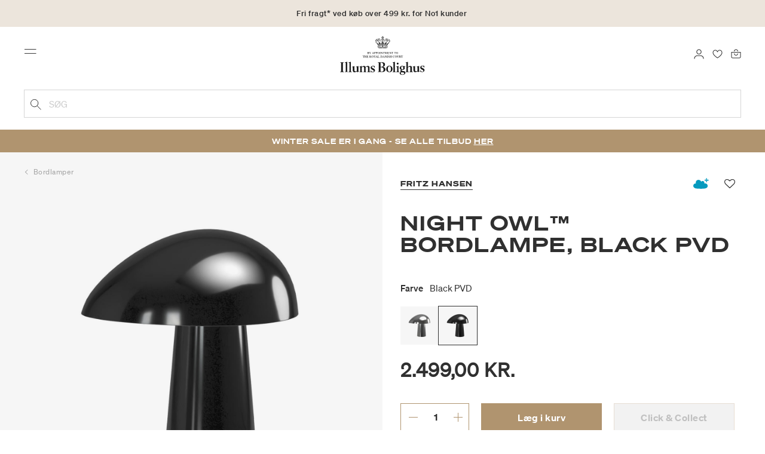

--- FILE ---
content_type: text/html;charset=UTF-8
request_url: https://www.illumsbolighus.dk/lamper/bordlamper/night-owl%E2%84%A2-bordlampe-black-pvd-902534847.html
body_size: 20590
content:
<!DOCTYPE html>
<html lang="da">
<head>
<!--[if gt IE 9]><!-->

<!--<![endif]-->
<meta charset=UTF-8>

<meta http-equiv="x-ua-compatible" content="ie=edge">

<meta name="viewport" content="width=device-width, initial-scale=1">




    
        <link rel="alternate" hreflang="da" href="https://www.illumsbolighus.dk/lamper/bordlamper/night-owl%E2%84%A2-bordlampe-black-pvd-902534847.html">
    
        <link rel="alternate" hreflang="en" href="https://www.illumsbolighus.com/Lighting/Table-Lamps/Night-Owl%E2%84%A2-bordlampe%2C-black-PVD-902534847.html">
    
        <link rel="alternate" hreflang="x-default" href="https://www.illumsbolighus.com/Lighting/Table-Lamps/Night-Owl%E2%84%A2-bordlampe%2C-black-PVD-902534847.html">
    
        <link rel="alternate" hreflang="de" href="https://www.illumsbolighus.de/beleuchtung/tischleuchten/night-owl%E2%84%A2-bordlampe%2C-black-pvd-902534847.html">
    
        <link rel="alternate" hreflang="sv" href="https://www.illumsbolighus.se/belysning/bordslampor/night-owl%E2%84%A2-bordslampa%2C-black-pvd-902534847.html">
    
        <link rel="alternate" hreflang="nb" href="https://www.illumsbolighus.no/belysning/bordlamper/night-owl%E2%84%A2-bordlampe%2C-black-pvd-902534847.html">
    


<script type="application/ld+json">
{
	"@context": "http://schema.org",
	"@type": "Corporation",
	"@id": "Corporation",
	"legalName": "ILLUMS BOLIGHUS A/S",
	"description": "Illums Bolighus blev grundlagt i 1925 under navnet BO af den danske forretningsmand Kaj Dessau. BOs koncept var ikke set før i verden, da ingen forretninger før havde integreret tekstiler og møbler i kombination med kunst. I 1941 blev forretningen overtaget af familierne, der også ejede stormagasinet A. C.",
	"url": "https://www.illumsbolighus.dk/",
	"foundingLocation": "Copenhagen",
	"founder": "Kaj Dessau",
	"foundingDate": "1925",
	"sameAs": [
		"https://www.instagram.com/illumsbolighus/",
		"https://www.facebook.com/illumsbolighus",
		"https://www.linkedin.com/company/illums-bolighus/",
		"https://da.wikipedia.org/wiki/Illums_Bolighus"
	],
	"address": [{
			"@type": "Postaladdress",
			"postalCode": "1160",
			"addressCountry": "DK",
			"addressLocality": "Denmark",
			"streetAddress": "Amagertorv 10"
		},
		{
			"@type": "Postaladdress",
			"postalCode": "1630",
			"addressCountry": "DK",
			"addressLocality": "Denmark",
			"streetAddress": "Vesterbrogade 3"

		},
		{
			"@type": "Postaladdress",
			"postalCode": "2300",
			"addressCountry": "DK",
			"addressLocality": "Denmark",
			"streetAddress": "Arne Jacobsens Allé 12"
		},
		{
			"@type": "Postaladdress",
			"postalCode": "2770",
			"addressCountry": "DK",
			"addressLocality": "Denmark",
			"streetAddress": "Lufthavnsboulevarden 6"
		},
		{
			"@type": "Postaladdress",
			"postalCode": "2800",
			"addressCountry": "DK",
			"addressLocality": "Denmark",
			"streetAddress": "Lyngyby Hovedgade 66"
		},
		{
			"@type": "Postaladdress",
			"postalCode": "2970",
			"addressCountry": "DK",
			"addressLocality": "Denmark",
			"streetAddress": "Hovedegaden 45"
		}
	],
	"logo": "https://media-exp1.licdn.com/dms/image/C4D0BAQGqXt5Odg0yIA/company-logo_200_200/0/1519856439337?e=2159024400&v=beta&t=vYf8z6xfiAKCxKMwfmqn1L9vq3S9NIBK4lRBeQ4TgJ0"
}

</script>



    <!-- Cookieinformation consent -->

	
	
	

	
		

			<script>
				window.dataLayer = window.dataLayer || [];
				function gtag() {
				dataLayer.push(arguments);
				}
				gtag('consent', 'default', {
				ad_storage: 'denied',
				ad_user_data: 'denied',
				ad_personalization: 'denied',
				analytics_storage: 'denied',
				wait_for_update: 500,
				});
				gtag('set', 'ads_data_redaction', true);
			</script>
		

		<link rel="preconnect" href="https://policy.app.cookieinformation.com/uc.js" />

		<script id="CookieConsent" async src="https://policy.app.cookieinformation.com/uc.js"
			data-culture="DA" data-gcm-enabled="true" data-gcm-version="2.0"
			type="text/javascript"></script>

		
			<script>
				function updateGoogleConsent(adStorage, analyticsStorage) {
				gtag('consent', 'update', {
				ad_storage: adStorage ? "granted" : "denied",
				analytics_storage: analyticsStorage ? "granted" : "denied",
				});
				}
			</script>
		
	









    <link rel="preconnect" href="https://golnwbmw.illumsbolighus.dk">
<!-- Google Tag Manager -->
<script>(function(w,d,s,l,i){w[l]=w[l]||[];w[l].push({'gtm.start':new Date().getTime(),event:'gtm.js'});var f=d.getElementsByTagName(s)[0],j=d.createElement(s);j.async=true;j.src="https://golnwbmw.illumsbolighus.dk/blvgolnwbmw.js?"+i;f.parentNode.insertBefore(j,f);})(window,document,'script','dataLayer','14=HglfMDohQlIzK1BPP1lJEUpfTEZICAFaHgEOAgMfDQgbBAUfGx9BAxw%3D');</script>
<!-- End Google Tag Manager -->



    <script type="text/javascript">
        window.dataLayer = window.dataLayer || [];
        window.dataLayer.push({"ecommerce":{"currencyCode":"DKK","detail":{"products":[{"id":"902534847","name":"Night Owl™ bordlampe, black PVD","price":2499,"category":"Lamper/Bordlamper","brand":"Fritz Hansen"}]}}});
    </script>







  <title>Køb Night Owl™ bordlampe, black PVD | Fritz Hansen</title>


<meta name="description" content="K&oslash;b Night Owl&trade; bordlampe, black PVD fra Fritz Hansen online i Illums Bolighus | Hurtig levering &amp;amp; 30 dages returret"/>
<meta name="keywords" content="Illums Bolighus"/>




<link rel="shortcut icon" type="image/png" href="/on/demandware.static/Sites-illums_bolighus_dk-Site/-/default/dw83b737e7/images/favicons/favicon.png"/>
<link rel="apple-touch-icon" type="image/png" href="/on/demandware.static/Sites-illums_bolighus_dk-Site/-/default/dwb16165c8/images/favicons/ibh-appleicon.png"/>
<link rel="preload"  href="/on/demandware.static/Sites-illums_bolighus_dk-Site/-/da_DK/v1769475137115/css/global.css" as="style"/>
<link rel="stylesheet" href="/on/demandware.static/Sites-illums_bolighus_dk-Site/-/da_DK/v1769475137115/css/global.css" />

    <link rel="preload"  href="/on/demandware.static/Sites-illums_bolighus_dk-Site/-/da_DK/v1769475137115/css/product/detail.css" as="style"/>
    <link rel="stylesheet" href="/on/demandware.static/Sites-illums_bolighus_dk-Site/-/da_DK/v1769475137115/css/product/detail.css"  />










    <script src="https://storage.googleapis.com/gowish-button-prod/js/gowish-iframe.js" data-use-btn="true" type="application/javascript" id="gowish-iframescript" defer="true"></script>
    <link rel="stylesheet" href="https://storage.googleapis.com/gowish-button-prod/css/gowish-iframe.css" />



<link rel="canonical" href="/lamper/bordlamper/night-owl%E2%84%A2-bordlampe-black-pvd-902534847.html"/>

<script type="text/javascript">//<!--
/* <![CDATA[ (head-active_data.js) */
var dw = (window.dw || {});
dw.ac = {
    _analytics: null,
    _events: [],
    _category: "",
    _searchData: "",
    _anact: "",
    _anact_nohit_tag: "",
    _analytics_enabled: "true",
    _timeZone: "Europe/Copenhagen",
    _capture: function(configs) {
        if (Object.prototype.toString.call(configs) === "[object Array]") {
            configs.forEach(captureObject);
            return;
        }
        dw.ac._events.push(configs);
    },
	capture: function() { 
		dw.ac._capture(arguments);
		// send to CQ as well:
		if (window.CQuotient) {
			window.CQuotient.trackEventsFromAC(arguments);
		}
	},
    EV_PRD_SEARCHHIT: "searchhit",
    EV_PRD_DETAIL: "detail",
    EV_PRD_RECOMMENDATION: "recommendation",
    EV_PRD_SETPRODUCT: "setproduct",
    applyContext: function(context) {
        if (typeof context === "object" && context.hasOwnProperty("category")) {
        	dw.ac._category = context.category;
        }
        if (typeof context === "object" && context.hasOwnProperty("searchData")) {
        	dw.ac._searchData = context.searchData;
        }
    },
    setDWAnalytics: function(analytics) {
        dw.ac._analytics = analytics;
    },
    eventsIsEmpty: function() {
        return 0 == dw.ac._events.length;
    }
};
/* ]]> */
// -->
</script>
<script type="text/javascript">//<!--
/* <![CDATA[ (head-cquotient.js) */
var CQuotient = window.CQuotient = {};
CQuotient.clientId = 'bgkq-illums_bolighus_dk';
CQuotient.realm = 'BGKQ';
CQuotient.siteId = 'illums_bolighus_dk';
CQuotient.instanceType = 'prd';
CQuotient.locale = 'da_DK';
CQuotient.fbPixelId = '__UNKNOWN__';
CQuotient.activities = [];
CQuotient.cqcid='';
CQuotient.cquid='';
CQuotient.cqeid='';
CQuotient.cqlid='';
CQuotient.apiHost='api.cquotient.com';
/* Turn this on to test against Staging Einstein */
/* CQuotient.useTest= true; */
CQuotient.useTest = ('true' === 'false');
CQuotient.initFromCookies = function () {
	var ca = document.cookie.split(';');
	for(var i=0;i < ca.length;i++) {
	  var c = ca[i];
	  while (c.charAt(0)==' ') c = c.substring(1,c.length);
	  if (c.indexOf('cqcid=') == 0) {
		CQuotient.cqcid=c.substring('cqcid='.length,c.length);
	  } else if (c.indexOf('cquid=') == 0) {
		  var value = c.substring('cquid='.length,c.length);
		  if (value) {
		  	var split_value = value.split("|", 3);
		  	if (split_value.length > 0) {
			  CQuotient.cquid=split_value[0];
		  	}
		  	if (split_value.length > 1) {
			  CQuotient.cqeid=split_value[1];
		  	}
		  	if (split_value.length > 2) {
			  CQuotient.cqlid=split_value[2];
		  	}
		  }
	  }
	}
}
CQuotient.getCQCookieId = function () {
	if(window.CQuotient.cqcid == '')
		window.CQuotient.initFromCookies();
	return window.CQuotient.cqcid;
};
CQuotient.getCQUserId = function () {
	if(window.CQuotient.cquid == '')
		window.CQuotient.initFromCookies();
	return window.CQuotient.cquid;
};
CQuotient.getCQHashedEmail = function () {
	if(window.CQuotient.cqeid == '')
		window.CQuotient.initFromCookies();
	return window.CQuotient.cqeid;
};
CQuotient.getCQHashedLogin = function () {
	if(window.CQuotient.cqlid == '')
		window.CQuotient.initFromCookies();
	return window.CQuotient.cqlid;
};
CQuotient.trackEventsFromAC = function (/* Object or Array */ events) {
try {
	if (Object.prototype.toString.call(events) === "[object Array]") {
		events.forEach(_trackASingleCQEvent);
	} else {
		CQuotient._trackASingleCQEvent(events);
	}
} catch(err) {}
};
CQuotient._trackASingleCQEvent = function ( /* Object */ event) {
	if (event && event.id) {
		if (event.type === dw.ac.EV_PRD_DETAIL) {
			CQuotient.trackViewProduct( {id:'', alt_id: event.id, type: 'raw_sku'} );
		} // not handling the other dw.ac.* events currently
	}
};
CQuotient.trackViewProduct = function(/* Object */ cqParamData){
	var cq_params = {};
	cq_params.cookieId = CQuotient.getCQCookieId();
	cq_params.userId = CQuotient.getCQUserId();
	cq_params.emailId = CQuotient.getCQHashedEmail();
	cq_params.loginId = CQuotient.getCQHashedLogin();
	cq_params.product = cqParamData.product;
	cq_params.realm = cqParamData.realm;
	cq_params.siteId = cqParamData.siteId;
	cq_params.instanceType = cqParamData.instanceType;
	cq_params.locale = CQuotient.locale;
	
	if(CQuotient.sendActivity) {
		CQuotient.sendActivity(CQuotient.clientId, 'viewProduct', cq_params);
	} else {
		CQuotient.activities.push({activityType: 'viewProduct', parameters: cq_params});
	}
};
/* ]]> */
// -->
</script>


   <script type="application/ld+json">
        {"@context":"http://schema.org/","@type":"Product","name":"Night Owl™ bordlampe, black PVD","description":null,"mpn":"902534847","sku":"902534847","brand":{"@type":"Thing","name":"Fritz Hansen"},"image":["https://www.illumsbolighus.dk/dw/image/v2/BGKQ_PRD/on/demandware.static/-/Sites-sfcc-master-catalogue/default/dw4aa59801/images/hi-res/902534847_1.jpg?sw=1500&sh=1500&q=75","https://www.illumsbolighus.dk/dw/image/v2/BGKQ_PRD/on/demandware.static/-/Sites-sfcc-master-catalogue/default/dwebb6207a/images/hi-res/902534847_M1.jpg?sw=1500&sh=1500&q=75","https://www.illumsbolighus.dk/dw/image/v2/BGKQ_PRD/on/demandware.static/-/Sites-sfcc-master-catalogue/default/dw7ca4cd74/images/hi-res/902534847_M2.jpg?sw=1500&sh=1500&q=75"],"offers":{"url":{},"@type":"Offer","priceCurrency":"DKK","price":"2499.00","availability":"http://schema.org/InStock"}}
    </script>



   <script type="application/ld+json">
        {"@context":"https://schema.org","@type":"BreadcrumbList","itemListElement":[{"@type":"ListItem","position":1,"name":"Hjem","item":{"@type":"Thing","@id":"https://www.illumsbolighus.dk/"}},{"@type":"ListItem","position":2,"name":"Lamper","item":{"@type":"Thing","@id":"/lamper-1"}},{"@type":"ListItem","position":3,"name":"Bordlamper","item":{"@type":"Thing","@id":"/lamper/bordlamper"}},{"@type":"ListItem","position":4,"name":"Night Owl™ bordlampe, black PVD","item":{"@type":"Thing","@id":"/lamper/bordlamper/night-owl%E2%84%A2-bordlampe-black-pvd-902534847.html"}}]}
    </script>

</head>
<body>



    <!-- Google Tag Manager (noscript) -->
<noscript><iframe src="https://golnwbmw.illumsbolighus.dk/ns.html?id=GTM-5DF28Q5" height="0" width="0" style="display:none;visibility:hidden"></iframe></noscript>
<!-- End Google Tag Manager (noscript) -->



<input type="hidden" id="consentActionUrl_accept" data-action="/on/demandware.store/Sites-illums_bolighus_dk-Site/da_DK/ConsentTracking-SetSession?consent=true"/>
<input type="hidden" id="consentActionUrl_reject" data-action="/on/demandware.store/Sites-illums_bolighus_dk-Site/da_DK/ConsentTracking-SetSession?consent=false"/>
<div class="page" data-action="Product-Show" data-querystring="pid=902534847" data-url="/on/demandware.store/Sites-illums_bolighus_dk-Site/da_DK/Page-CountryDetector">



<header>
    
        
    

    <a href="#maincontent" class="skip" aria-label="G&aring; til indhold">G&aring; til indhold</a>
<a href="#footercontent" class="skip" aria-label="G&aring; til footer">G&aring; til footer</a>
    <div class="header-banner bg-Linen color-Black slide-up d-none">
        <div class="container">
            <div class="content" data-rolling-duration="2500">
                
	 


	
<div class="html-slot-container">
    
        
            <div class="rolling-header-text-wrapper">
  <a class="rolling-header-text" href="https://www.illumsbolighus.dk/levering-og-afhentning/our-delivery-pickup.html">Fri fragt* ved køb over 499 kr. for No1 kunder</a>
  <a class="rolling-header-text" href="https://www.illumsbolighus.dk/levering-og-afhentning/our-delivery-pickup.html">Levering 1-3 hverdage</a>
  <a class="rolling-header-text" href="https://www.illumsbolighus.dk/click-og-collect-info/ClickandCollect.html">Click & Collect | Bestil online - hent i butikken</a>
  <a class="rolling-header-text" href="https://www.illumsbolighus.dk/returnering/our-return.html">30 dages returret</a>
</div>
        
    
</div>
 
	
            </div>
        </div>
    </div>
    <div class="header-banner-rightlinks bg-Linen color-Black">
        <div class="country-selector d-none d-hd-inline-block">
    <a class="country-selector-current" href="">
        <span>Danmark</span>
        
    </a>
    
    <div class="country-selector-modal">
    <span class="country-selector-header">Levering til</span>
    <div class="country-selector-modal-links">
        
                <a class="country-select active" 
                href="" data-url="https://www.illumsbolighus.dk" data-currencycode="DKK" 
                data-delivery="Vi leverer til Danmark" 
                data-currency="Priser i DKK ">Danmark/DKK</a>

        
                <a class="country-select" 
                href="" data-url="https://www.illumsbolighus.no" data-currencycode="NOK" 
                data-delivery="Vi leverer til Norge" 
                data-currency="Priser i NOK ">Norway/NOK</a>

        
                <a class="country-select" 
                href="" data-url="https://www.illumsbolighus.se" data-currencycode="SEK" 
                data-delivery="Vi leverer til Sverige" 
                data-currency="Priser i SEK ">Sweden/SEK</a>

        
                <a class="country-select" 
                href="" data-url="https://www.illumsbolighus.de" data-currencycode="EUR" 
                data-delivery="Vi leverer til Tyskland" 
                data-currency="Priser i EUR ">Germany/EUR</a>

        
                <a class="country-select" 
                href="" data-url="https://www.illumsbolighus.com" data-currencycode="DKK" 
                data-delivery="Vi leverer til hele verden" 
                data-currency="Priser i DKK ">International/DKK</a>

        
    </div>
    <hr/>
    <div class="country-selector-hover" >    
	    <span class="country-selector-currency">
	    		Priser i DKK
	    </span>
	    <span class="country-selector-delivery">
	    	Vi leverer til Danmark
	    <span>
    </div>
    </div>
    <div class="country-selector-confirm-modal">
        <span class="country-selected"></span>
        
        <span class="country-confirm-info-text">Hvis du &aelig;ndrer land t&oslash;mmes din kurv</span>
        
        <a class="country-confirm btn btn-outline-primary" href="">OK</a>
        
        <a class="country-selector-cancel primary-link" href="">
            <span>Annuller</span>
        </a>
    </div>
</div>                                
        <div class="find-store d-none d-hd-block">
            <a href="/findbutikker">Find butikker</a>
        </div>
    </div>
    <nav role="navigation">
        <div class="header container">
            <div class="row">
                <div class="col-12">
                    <div class="search hidden-xl-down">
                        <div class="site-search">
    <form role="search" action="/soeg" method="get" name="simpleSearch">
        <button type="submit" name="search-button" class="search-button"
            aria-label="Tilf&oslash;j s&oslash;geord"><img
                src="/on/demandware.static/Sites-illums_bolighus_dk-Site/-/default/dw5e103ec2/images/icon_search_black.svg" alt="search-icon" /></button>
        <input class="form-control search-field" type="text" name="q" value=""
            placeholder="S&oslash;g" role="combobox"
            aria-describedby="search-assistive-text" aria-haspopup="listbox" aria-owns="search-results"
            aria-expanded="false" aria-autocomplete="list" aria-activedescendant="" aria-controls="search-results"
            aria-label="Inds&aelig;t s&oslash;geord eller varenummer." autocomplete="off" />
        <button type="reset" name="reset-button" class="reset-button d-none"
            aria-label="Fjern s&oslash;geord">
            <img src="/on/demandware.static/Sites-illums_bolighus_dk-Site/-/default/dwb5aa537b/images/icon_close_black.svg" alt="search-reset-icon" /></button>
            
            
        <div class='suggestions-wrapper' data-url="/on/demandware.store/Sites-illums_bolighus_dk-Site/da_DK/SearchServices-GetSuggestions?q="></div>
        <input type="hidden" value="da_DK" name="lang" />
    </form>
</div>

                    </div>
                    <div class="navbar-header brand-logo">
                        <a class="logo-home" href="/" title="Illums Bolighus Hjem">
                            <img class="" src="/on/demandware.static/Sites-illums_bolighus_dk-Site/-/default/dw62188dda/images/IBH_Logo_2023_black.svg" alt="Illums Bolighus" />
                            
                        </a>
                    </div>
                    <div class="navbar-header">
                        <div class="pull-left">
                            <button class="navbar-toggler d-hd-none" type="button" aria-controls="sg-navbar-collapse" aria-expanded="false" aria-label="Toggle navigation">
                                <img src="/on/demandware.static/Sites-illums_bolighus_dk-Site/-/default/dwe5b42183/images/icon_menu_black.svg" alt="menu-toggle-icon" /> <span class="sr-only">Menu</span>
                            </button>
                        </div>
                        <div class="pull-right">   
                            <div class="minicart" data-action-url="/on/demandware.store/Sites-illums_bolighus_dk-Site/da_DK/Cart-MiniCartShow">
                                <div class="minicart-total empty">
    <a class="minicart-link" href="https://www.illumsbolighus.dk/kurv" title="Kurv 0 produkter" aria-label="Kurv 0 produkter" aria-haspopup="true">
        <img src="/on/demandware.static/Sites-illums_bolighus_dk-Site/-/default/dw61078b37/images/icon_bag_black.svg" alt="minicart-icon" />
        <span class="minicart-quantity">
            0
        </span>
    </a>
</div>



                            </div>
                        </div>
                        <div class="whishlist">
                            <div class="user">
    <a href="https://www.illumsbolighus.dk/konto/minefavoritter">
        <img src="/on/demandware.static/Sites-illums_bolighus_dk-Site/-/default/dw70317856/images/icon_favorites_black.svg" alt="favorites-icon" />
        <span class="user-message sr-only">Favoritter</span>
    </a>
</div>
                        </div>
                        <div class="userlogin">
                            
    <div class="user">
        <a href="https://www.illumsbolighus.dk/on/demandware.store/Sites-illums_bolighus_dk-Site/da_DK/Login-Show" class="loginbtn">
            <img src="/on/demandware.static/Sites-illums_bolighus_dk-Site/-/default/dw18b7bc76/images/icon_profile_black.svg" alt="profile-icon" />
            <span class="user-message sr-only">Log ind</span>
        </a>
    </div>
    <div class="modal fade" id="loginModal" tabindex="-1" role="dialog" aria-labelledby="loginModal">
    <div class="modal-dialog" role="document">
        <div class="modal-content">
            <div class="modal-header">
                <h2 class="modal-title request-password-title">Log ind</h2>
                <button type="button" class="close" data-dismiss="modal" aria-label="Close"><span aria-hidden="true">&times;</span></button>
            </div>

            <div class="modal-body">
                <form action="/on/demandware.store/Sites-illums_bolighus_dk-Site/da_DK/Account-Login?rurl=1&amp;redirectIndex=0" class="login" method="POST" name="login-form">
    <div class="form-group required">
        <label class="form-control-label" for="login-form-email">
            E-mail
        </label>
        <input type="email" id="login-form-email" required aria-required="true" class="form-control required" aria-describedby="form-email-error" name="loginEmail" value="">
        <div class="invalid-feedback" id="form-email-error"></div>
    </div>

    <div class="form-group required has-inline-link">
        <label class="form-control-label" for="login-form-password">
                Adgangskode
        </label>
        <input type="password" id="login-form-password" required aria-required="true" class="form-control required" aria-describedby="form-password-error" name="loginPassword">
        <div class="invalid-feedback" id="form-password-error"></div>
        <div class="pull-right forgot-password text-right">
            

            <a
                id="password-reset"
                class="inline-link"
                title="Nulstil adgangskode?"
                data-toggle="modal"
                href="/on/demandware.store/Sites-illums_bolighus_dk-Site/da_DK/Account-PasswordResetDialogForm"
                data-target="#requestPasswordResetModal">
                Nulstil adgangskode?
            </a>
        </div>
    </div>

    <div class="clearfix">
        <div class="form-group custom-control custom-checkbox pull-left remember-me" hidden>
            <input type="checkbox" class="custom-control-input" id="rememberMe" name="loginRememberMe" value="true"
                
            >
            <label class="custom-control-label" for="rememberMe">
                Remember me
            </label>
        </div>
    </div>

    
        <input class="csrf_token" type="hidden" name="csrf_token" value="T4ktY-YUs-bRWHJXbNCrJ7QLFp8AqF6US2X7uVBOxKMHJNcOAQFE-dPwVNBys8TX7_2UqEKl4WCGFoj9x6212ulHZnSS9tFJb0PIZtMeoy4hgN7ZpAvhYiTEXUSUhT7n7XdOdX3pPfiL_LHWc7GljbK4aLywyrQ-hzq62M19fDBGCZE7yj0="/>
    
    
    
    <div class="button-block">
        <div class="button-title">Er du ikke No1 kunde?</div>
        <div class="button-row  btn-half-stack">
            <button id="createAccountRegistration" type="button" class="btn btn-half btn-secondary" data-href="/opretkonto?rurl=1">Opret No1 konto</button>
            <button type="submit" class="btn btn-half btn-primary">Log ind</button>
        </div>
    </div>
</form>

            </div>
        </div>
    </div>
</div>
    <div class="modal fade" id="requestPasswordResetModal" tabindex="-1" role="dialog" aria-labelledby="requestPasswordResetModal">
    <div class="modal-dialog" role="document">
        <div class="modal-content">
            <div class="modal-header">
                <h2 class="modal-title request-password-title">Nulstil din adgangskode</h2>
                <button type="button" class="close" data-dismiss="modal" aria-label="Close"><span aria-hidden="true">&times;</span></button>
            </div>

            <div class="modal-body">
                <form class="reset-password-form" action="/on/demandware.store/Sites-illums_bolighus_dk-Site/da_DK/Account-PasswordResetDialogForm?mobile=" method="POST" name="email-form" id="email-form">
    <div class="request-password-body">
        <p>
            Din adgangskode skal nulstilles f&oslash;rste gang du skal logge p&aring; vores nye webshop.
        </p>
        <div class="form-group required">
            <label class="form-control-label" for="reset-password-email">
                E-mail
            </label>
            <input
                id="reset-password-email"
                type="email"
                class="form-control"
                name="loginEmail"
                aria-describedby="emailHelp"
                placeholder="E-mail">
            <div class="invalid-feedback"></div>
        </div>
    </div>
    <div class="send-email-btn">
        <button
            type="submit"
            id="submitEmailButton"
            class="btn btn-primary btn-block btn-block-optional">
            Send
        </button>
    </div>
</form>
            </div>
        </div>
    </div>
</div>



                        </div>
                    </div>
                </div>
            </div>
            <div class="row">
                <div class="col-12">
                    <div class="search d-hd-none">
                        <a href="#mobileSearchModal" class="toggle-mobile-search" data-toggle="modal">
                            <img src="/on/demandware.static/Sites-illums_bolighus_dk-Site/-/default/dw5e103ec2/images/icon_search_black.svg" alt="search-icon" />
                            <span>S&oslash;g</span>
                        </a>
                    </div>
                </div>
            </div>
        </div>
        <div class="main-menu navbar-toggleable-sm menu-toggleable-left multilevel-dropdown d-none d-md-block" id="sg-navbar-collapse">
            <div class="container">
                <div class="row">
                    
                        <nav class="navbar navbar-expand-hd navbar-light col-12 level-1-open">
    <input type="hidden" id="fillMenuUrl" value="/on/demandware.store/Sites-illums_bolighus_dk-Site/da_DK/Page-FillHeaderMenu">
    <input type="hidden" id="fillSecondLevelUrl" value="/on/demandware.store/Sites-illums_bolighus_dk-Site/da_DK/Page-IncludeLevel2Menu">
    <div class="close-menu clearfix d-hd-none">
        
        <div class="user pull-left">
            
    <a href="https://www.illumsbolighus.dk/on/demandware.store/Sites-illums_bolighus_dk-Site/da_DK/Login-Show" class="loginbtn">
        <img loading="lazy" src="/on/demandware.static/Sites-illums_bolighus_dk-Site/-/default/dw4b65995a/images/icon_profile_white.svg" alt="profile-icon" />
        <span class="user-message color-White">Log ind</span>
    </a>


        </div>
        <div class="close-button pull-right">
            <button role="button" aria-label="Luk menu">
                <span class="sr-only">Luk</span>
                <span aria-hidden="true"><img loading="lazy" src="/on/demandware.static/Sites-illums_bolighus_dk-Site/-/default/dw31d675ad/images/icon_close_white.svg" alt="close-menu-icon" /></span>
            </button>
        </div>
    </div>
    <div class="menu-group collapse navbar-collapse" data-scroll-lock-scrollable role="navigation">
        <div class="pull-left">
            
            <div class="menu-left-space"></div>
        </div>
        <ul class="nav navbar-nav" role="menu">
            
                
                    
                        <li class="nav-item  nav-item-level-1" role="presentation" data-category="Sale">
                            <a href="/winter-sale"
                            id="Sale" style=color:#b0956e class="nav-link" role="link" tabindex="0">Winter SALE</a>
                            <div class="menu-level-2">
                                <div class="back clearfix d-hd-none level-2-back">
                                    <button role="button" aria-label="Tilbage til menuen">
                                        <img loading="lazy" src="/on/demandware.static/Sites-illums_bolighus_dk-Site/-/default/dwc2c17527/images/icon_left_black.svg" alt="backarrow-icon" />
                                        
                                    </button>
                                </div>
                                <div class="title d-hd-none">
                                    <a href="/winter-sale">
                                    
                                        Alt Winter SALE
                                    
                                    </a>
                                </div>
                                <div class="row">
                                    
                                </div>
                                
                            </div>
                        </li>
                    
                
                    
                        <li class="nav-item  nav-item-level-1" role="presentation" data-category="Furniture">
                            <a href="/moebler-1"
                            id="Furniture"  class="nav-link" role="link" tabindex="0">Møbler</a>
                            <div class="menu-level-2">
                                <div class="back clearfix d-hd-none level-2-back">
                                    <button role="button" aria-label="Tilbage til menuen">
                                        <img loading="lazy" src="/on/demandware.static/Sites-illums_bolighus_dk-Site/-/default/dwc2c17527/images/icon_left_black.svg" alt="backarrow-icon" />
                                        
                                    </button>
                                </div>
                                <div class="title d-hd-none">
                                    <a href="/moebler-1">
                                    
                                        Alt Møbler
                                    
                                    </a>
                                </div>
                                <div class="row">
                                    
                                </div>
                                
                            </div>
                        </li>
                    
                
                    
                        <li class="nav-item  nav-item-level-1" role="presentation" data-category="Lighting">
                            <a href="/lamper-1"
                            id="Lighting"  class="nav-link" role="link" tabindex="0">Lamper</a>
                            <div class="menu-level-2">
                                <div class="back clearfix d-hd-none level-2-back">
                                    <button role="button" aria-label="Tilbage til menuen">
                                        <img loading="lazy" src="/on/demandware.static/Sites-illums_bolighus_dk-Site/-/default/dwc2c17527/images/icon_left_black.svg" alt="backarrow-icon" />
                                        
                                    </button>
                                </div>
                                <div class="title d-hd-none">
                                    <a href="/lamper-1">
                                    
                                        Alt Lamper
                                    
                                    </a>
                                </div>
                                <div class="row">
                                    
                                </div>
                                
                            </div>
                        </li>
                    
                
                    
                        <li class="nav-item  nav-item-level-1" role="presentation" data-category="Bolig">
                            <a href="/bolig-1"
                            id="Bolig"  class="nav-link" role="link" tabindex="0">Bolig</a>
                            <div class="menu-level-2">
                                <div class="back clearfix d-hd-none level-2-back">
                                    <button role="button" aria-label="Tilbage til menuen">
                                        <img loading="lazy" src="/on/demandware.static/Sites-illums_bolighus_dk-Site/-/default/dwc2c17527/images/icon_left_black.svg" alt="backarrow-icon" />
                                        
                                    </button>
                                </div>
                                <div class="title d-hd-none">
                                    <a href="/bolig-1">
                                    
                                        Alt Bolig
                                    
                                    </a>
                                </div>
                                <div class="row">
                                    
                                </div>
                                
                            </div>
                        </li>
                    
                
                    
                        <li class="nav-item  nav-item-level-1" role="presentation" data-category="Women">
                            <a href="/dame-2"
                            id="Women"  class="nav-link" role="link" tabindex="0">Dame</a>
                            <div class="menu-level-2">
                                <div class="back clearfix d-hd-none level-2-back">
                                    <button role="button" aria-label="Tilbage til menuen">
                                        <img loading="lazy" src="/on/demandware.static/Sites-illums_bolighus_dk-Site/-/default/dwc2c17527/images/icon_left_black.svg" alt="backarrow-icon" />
                                        
                                    </button>
                                </div>
                                <div class="title d-hd-none">
                                    <a href="/dame-2">
                                    
                                        Alt Dame
                                    
                                    </a>
                                </div>
                                <div class="row">
                                    
                                </div>
                                
                            </div>
                        </li>
                    
                
                    
                        <li class="nav-item  nav-item-level-1" role="presentation" data-category="Men">
                            <a href="/herre-1"
                            id="Men"  class="nav-link" role="link" tabindex="0">Herre</a>
                            <div class="menu-level-2">
                                <div class="back clearfix d-hd-none level-2-back">
                                    <button role="button" aria-label="Tilbage til menuen">
                                        <img loading="lazy" src="/on/demandware.static/Sites-illums_bolighus_dk-Site/-/default/dwc2c17527/images/icon_left_black.svg" alt="backarrow-icon" />
                                        
                                    </button>
                                </div>
                                <div class="title d-hd-none">
                                    <a href="/herre-1">
                                    
                                        Alt Herre
                                    
                                    </a>
                                </div>
                                <div class="row">
                                    
                                </div>
                                
                            </div>
                        </li>
                    
                
                    
                        <li class="nav-item  nav-item-level-1" role="presentation" data-category="Children">
                            <a href="/boern-1"
                            id="Children"  class="nav-link" role="link" tabindex="0">Børn</a>
                            <div class="menu-level-2">
                                <div class="back clearfix d-hd-none level-2-back">
                                    <button role="button" aria-label="Tilbage til menuen">
                                        <img loading="lazy" src="/on/demandware.static/Sites-illums_bolighus_dk-Site/-/default/dwc2c17527/images/icon_left_black.svg" alt="backarrow-icon" />
                                        
                                    </button>
                                </div>
                                <div class="title d-hd-none">
                                    <a href="/boern-1">
                                    
                                        Alt Børn
                                    
                                    </a>
                                </div>
                                <div class="row">
                                    
                                </div>
                                
                            </div>
                        </li>
                    
                
                    
                        <li class="nav-item  nav-item-level-1" role="presentation" data-category="Beauty">
                            <a href="/skoenhed-1"
                            id="Beauty"  class="nav-link" role="link" tabindex="0">Skønhed</a>
                            <div class="menu-level-2">
                                <div class="back clearfix d-hd-none level-2-back">
                                    <button role="button" aria-label="Tilbage til menuen">
                                        <img loading="lazy" src="/on/demandware.static/Sites-illums_bolighus_dk-Site/-/default/dwc2c17527/images/icon_left_black.svg" alt="backarrow-icon" />
                                        
                                    </button>
                                </div>
                                <div class="title d-hd-none">
                                    <a href="/skoenhed-1">
                                    
                                        Alt Skønhed
                                    
                                    </a>
                                </div>
                                <div class="row">
                                    
                                </div>
                                
                            </div>
                        </li>
                    
                
                    
                        <li class="nav-item nav-item-level-1" role="presentation">
                            <a href="/brands"
                            id="Brand" class="nav-link" role="link" tabindex="0">Brands</a>
                        </li>
                    
                
            
        </ul>
        <span class="nav-item-line level-1 null"></span>
        <span class="nav-item-line level-2 null"></span>
        <div class="pull-hd-right menu-bottom-mobile">
            <div class="user d-hd-none">
                <a href="https://www.illumsbolighus.dk/konto/minefavoritter">
                    <img loading="lazy" src="/on/demandware.static/Sites-illums_bolighus_dk-Site/-/default/dwe7a99315/images/icon_favorites_camel.svg" alt="favorites-icon" />
                    <span class="user-message">Favoritter</span>
                </a>
            </div>

            

<div class="no1-link">

	
    	<a href="/opretkonto"><img loading="lazy" class="d-hd-none" src="/on/demandware.static/Sites-illums_bolighus_dk-Site/-/default/dw0e15635a/images/icon_no1_camel.svg" alt="no1-icon"><span>OPRET NO1 KONTO</span></a>
	

</div>

            <div class="find-store d-hd-none">
                <a href="/findbutikker"><img loading="lazy" src="/on/demandware.static/Sites-illums_bolighus_dk-Site/-/default/dwedc16534/images/icon_store_camel.svg" alt=""><span>Find butikker</span></a>
            </div>
        </div>
        <div class="country-selector-mobile d-hd-none">
    

    <select class="custom-select country-selector-mobile-modal">
        <option class="country-selector-mobile-header" disabled>Levering til</option>
        
                <option class="country-select-mobile active"
                    selected data-url="https://www.illumsbolighus.dk" data-currencycode="DKK"
                    data-delivery="Vi leverer til Danmark"
                    data-currency="Priser i DKK ">Danmark/DKK</option>

        
                <option class="country-select-mobile"
                     data-url="https://www.illumsbolighus.no" data-currencycode="NOK"
                    data-delivery="Vi leverer til Norge"
                    data-currency="Priser i NOK ">Norway/NOK</option>

        
                <option class="country-select-mobile"
                     data-url="https://www.illumsbolighus.se" data-currencycode="SEK"
                    data-delivery="Vi leverer til Sverige"
                    data-currency="Priser i SEK ">Sweden/SEK</option>

        
                <option class="country-select-mobile"
                     data-url="https://www.illumsbolighus.de" data-currencycode="EUR"
                    data-delivery="Vi leverer til Tyskland"
                    data-currency="Priser i EUR ">Germany/EUR</option>

        
                <option class="country-select-mobile"
                     data-url="https://www.illumsbolighus.com" data-currencycode="DKK"
                    data-delivery="Vi leverer til hele verden"
                    data-currency="Priser i DKK ">International/DKK</option>

        
    </select>
    <div class="country-selector-confirm-mobile-modal modal fade">
        <div class="modal-dialog">
            <div class="modal-content">
                <div class="modal-header">
                    <span class="country-selected-mobile"></span>
                    <button type="button" class="close" data-dismiss="modal" aria-label="Close">
                        <span aria-hidden="true">×</span>
                    </button>
                </div>
                <div class="modal-body">
                    <span class="country-confirm-mobile-info-text">Hvis du &aelig;ndrer land t&oslash;mmes din kurv</span>
                    <a class="country-confirm-mobile btn btn-outline-primary" href="">OK</a>
                    <a class="country-selector-cancel-mobile" href="">Annuller</a>
                </div>
            </div>
        </div>
    </div>
</div>            
    </div>
</nav>
                    
                </div>
            </div>             
        </div>
        <div class="search-mobile d-hd-none">
            <div class="modal fade" id="mobileSearchModal" tabindex="-1" role="dialog" aria-hidden="true">
                <div class="modal-dialog" role="document">
                    <div class="modal-content">
                        <div class="modal-body" data-scroll-lock-scrollable>
                            <div class="site-search">
    <form role="search" action="/soeg" method="get" name="simpleSearch">
        <button type="submit" name="search-button" class="search-button"
            aria-label="Tilf&oslash;j s&oslash;geord"><img
                src="/on/demandware.static/Sites-illums_bolighus_dk-Site/-/default/dw5e103ec2/images/icon_search_black.svg" alt="search-icon" /></button>
        <input class="form-control search-field" type="text" name="q" value=""
            placeholder="S&oslash;g" role="combobox"
            aria-describedby="search-assistive-text" aria-haspopup="listbox" aria-owns="search-results"
            aria-expanded="false" aria-autocomplete="list" aria-activedescendant="" aria-controls="search-results"
            aria-label="Inds&aelig;t s&oslash;geord eller varenummer." autocomplete="off" />
        <button type="reset" name="reset-button" class="reset-button d-none"
            aria-label="Fjern s&oslash;geord">
            <img src="/on/demandware.static/Sites-illums_bolighus_dk-Site/-/default/dwb5aa537b/images/icon_close_black.svg" alt="search-reset-icon" /></button>
            
            
        <div class='suggestions-wrapper' data-url="/on/demandware.store/Sites-illums_bolighus_dk-Site/da_DK/SearchServices-GetSuggestions?q="></div>
        <input type="hidden" value="da_DK" name="lang" />
    </form>
</div>

                        </div>
                    </div>
                </div>
            </div>
        </div>
    </nav>

    
	 


	
<div class="html-slot-container">
    
        
            <div class="usp-banner" style="background-color: #b0946f; color: #ffffff;">
<div class="container">
<div class="content">Winter SALE er i gang - se alle tilbud <a href="https://www.illumsbolighus.dk/tilbud">Her</a></div>
</div>
</div>
        
    
</div>
 
	
    
</header>



<div role="main" class='page' id="maincontent">

    

    
    
    
    
    
    
    
    

    <a id="totopbutton" class="totop">TOP</a> 
    <!-- CQuotient Activity Tracking (viewProduct-cquotient.js) -->
<script type="text/javascript">//<!--
/* <![CDATA[ */
(function(){
	try {
		if(window.CQuotient) {
			var cq_params = {};
			cq_params.product = {
					id: 'm902534846',
					sku: '902534847',
					type: '',
					alt_id: ''
				};
			cq_params.realm = "BGKQ";
			cq_params.siteId = "illums_bolighus_dk";
			cq_params.instanceType = "prd";
			window.CQuotient.trackViewProduct(cq_params);
		}
	} catch(err) {}
})();
/* ]]> */
// -->
</script>
<script type="text/javascript">//<!--
/* <![CDATA[ (viewProduct-active_data.js) */
dw.ac._capture({id: "902534847", type: "detail"});
/* ]]> */
// -->
</script>
        <div class="container product-detail product-wrapper style-v22" data-pid="902534847">
            <div class="row content-row">
                <!-- Product Images Carousel -->
                

<div class="primary-images col-12 col-md-6">
    <!--Breadcrumbs-->
    <div class="row">
        <div class="product-breadcrumb col-auto">
            <div class="row">
    <div class="col" role="navigation" aria-label="Breadcrumb">
        <ol class="breadcrumb hidden-xl-down">
            
                
            
                
                    <li class="breadcrumb-item">
                        
                            <a href="/lamper-1">
                                Lamper
                            </a>
                        
                    </li>
                
            
                
                    <li class="breadcrumb-item">
                        
                            <a href="/lamper/bordlamper">
                                Bordlamper
                            </a>
                        
                    </li>
                
            
                
            
        </ol>
        <ol class="breadcrumb d-hd-none">
                 
	            
                 
	            
                 
	            
                 
	            
	            	
	            		
	            	
	                <li class="breadcrumb-item">
	                    <a href="/lamper/bordlamper" aria-current="page">
	                        Bordlamper
	                    </a>
	                </li>
	            
            
        </ol>
    </div>
</div>

        </div>
    </div>

    <div class="image-slider-wrapper">
        <div id="pdpImageSlide-902534847" class="owl-carousel owl-theme image-slider" >
            
                <div class="main-image" data-gallery="gallery-unique-id-1">
                    <picture>
                        <source media="(min-width:600px)" data-srcset="https://www.illumsbolighus.dk/dw/image/v2/BGKQ_PRD/on/demandware.static/-/Sites-sfcc-master-catalogue/default/dw4aa59801/images/hi-res/902534847_1.jpg?sw=1500&amp;sh=1500&amp;q=75">
                        <img data-src="https://www.illumsbolighus.dk/dw/image/v2/BGKQ_PRD/on/demandware.static/-/Sites-sfcc-master-catalogue/default/dw4aa59801/images/hi-res/902534847_1.jpg?sw=600&amp;sh=600"  data-gallery-src="https://www.illumsbolighus.dk/dw/image/v2/BGKQ_PRD/on/demandware.static/-/Sites-sfcc-master-catalogue/default/dw4aa59801/images/hi-res/902534847_1.jpg?sw=1500&amp;sh=1500&amp;q=75" class="d-block img-fluid lazyload" alt="Night Owl&trade; bordlampe, black PVD, Fritz Hansen" title="Night Owl&trade; bordlampe, black PVD" itemprop="image" onerror="this.src='/on/demandware.static/Sites-illums_bolighus_dk-Site/-/default/dw830d52de/images/medium_missing.jpg'">
                    </picture>
                </div>
            
                <div class="main-image" data-gallery="gallery-unique-id-2">
                    <picture>
                        <source media="(min-width:600px)" data-srcset="https://www.illumsbolighus.dk/dw/image/v2/BGKQ_PRD/on/demandware.static/-/Sites-sfcc-master-catalogue/default/dwebb6207a/images/hi-res/902534847_M1.jpg?sw=1500&amp;sh=1500&amp;q=75">
                        <img data-src="https://www.illumsbolighus.dk/dw/image/v2/BGKQ_PRD/on/demandware.static/-/Sites-sfcc-master-catalogue/default/dwebb6207a/images/hi-res/902534847_M1.jpg?sw=600&amp;sh=600" fetchPriority=low data-gallery-src="https://www.illumsbolighus.dk/dw/image/v2/BGKQ_PRD/on/demandware.static/-/Sites-sfcc-master-catalogue/default/dwebb6207a/images/hi-res/902534847_M1.jpg?sw=1500&amp;sh=1500&amp;q=75" class="d-block img-fluid lazyload" alt="Night Owl&trade; bordlampe, black PVD, Fritz Hansen" title="Night Owl&trade; bordlampe, black PVD" itemprop="image" onerror="this.src='/on/demandware.static/Sites-illums_bolighus_dk-Site/-/default/dw830d52de/images/medium_missing.jpg'">
                    </picture>
                </div>
            
                <div class="main-image" data-gallery="gallery-unique-id-3">
                    <picture>
                        <source media="(min-width:600px)" data-srcset="https://www.illumsbolighus.dk/dw/image/v2/BGKQ_PRD/on/demandware.static/-/Sites-sfcc-master-catalogue/default/dw7ca4cd74/images/hi-res/902534847_M2.jpg?sw=1500&amp;sh=1500&amp;q=75">
                        <img data-src="https://www.illumsbolighus.dk/dw/image/v2/BGKQ_PRD/on/demandware.static/-/Sites-sfcc-master-catalogue/default/dw7ca4cd74/images/hi-res/902534847_M2.jpg?sw=600&amp;sh=600" fetchPriority=low data-gallery-src="https://www.illumsbolighus.dk/dw/image/v2/BGKQ_PRD/on/demandware.static/-/Sites-sfcc-master-catalogue/default/dw7ca4cd74/images/hi-res/902534847_M2.jpg?sw=1500&amp;sh=1500&amp;q=75" class="d-block img-fluid lazyload" alt="Night Owl&trade; bordlampe, black PVD, Fritz Hansen" title="Night Owl&trade; bordlampe, black PVD" itemprop="image" onerror="this.src='/on/demandware.static/Sites-illums_bolighus_dk-Site/-/default/dw830d52de/images/medium_missing.jpg'">
                    </picture>
                </div>
            
        </div>
        
            <div class="certification-image">
                
            </div>
        
        
        
        

<div class="promotion-wrapper">
	
	
	
	
	<div class="promotion-top">

		

		
		
	</div>

	
	<div class="promotion-bottom">
		
	</div>
</div>
    </div>
    
        <div class="owl-carousel owl-theme thumb-slider hidden-sm-down">
            
                <div>
                    <picture>
                    <source media="(min-width:600px)" data-srcset="https://www.illumsbolighus.dk/dw/image/v2/BGKQ_PRD/on/demandware.static/-/Sites-sfcc-master-catalogue/default/dw4aa59801/images/hi-res/902534847_1.jpg?sw=1500&amp;sh=1500&amp;q=75">
                    <img data-src="https://www.illumsbolighus.dk/dw/image/v2/BGKQ_PRD/on/demandware.static/-/Sites-sfcc-master-catalogue/default/dw4aa59801/images/hi-res/902534847_1.jpg?sw=600&amp;sh=600" class="d-block img-fluid lazyload" alt="Night Owl&trade; bordlampe, black PVD, Fritz Hansen" title="Night Owl&trade; bordlampe, black PVD" itemprop="image" onerror="this.src='/on/demandware.static/Sites-illums_bolighus_dk-Site/-/default/dw830d52de/images/medium_missing.jpg'">
                    </picture>
                </div>
            
                <div>
                    <picture>
                    <source media="(min-width:600px)" data-srcset="https://www.illumsbolighus.dk/dw/image/v2/BGKQ_PRD/on/demandware.static/-/Sites-sfcc-master-catalogue/default/dwebb6207a/images/hi-res/902534847_M1.jpg?sw=1500&amp;sh=1500&amp;q=75">
                    <img data-src="https://www.illumsbolighus.dk/dw/image/v2/BGKQ_PRD/on/demandware.static/-/Sites-sfcc-master-catalogue/default/dwebb6207a/images/hi-res/902534847_M1.jpg?sw=600&amp;sh=600" class="d-block img-fluid lazyload" alt="Night Owl&trade; bordlampe, black PVD, Fritz Hansen" title="Night Owl&trade; bordlampe, black PVD" itemprop="image" onerror="this.src='/on/demandware.static/Sites-illums_bolighus_dk-Site/-/default/dw830d52de/images/medium_missing.jpg'">
                    </picture>
                </div>
            
                <div>
                    <picture>
                    <source media="(min-width:600px)" data-srcset="https://www.illumsbolighus.dk/dw/image/v2/BGKQ_PRD/on/demandware.static/-/Sites-sfcc-master-catalogue/default/dw7ca4cd74/images/hi-res/902534847_M2.jpg?sw=1500&amp;sh=1500&amp;q=75">
                    <img data-src="https://www.illumsbolighus.dk/dw/image/v2/BGKQ_PRD/on/demandware.static/-/Sites-sfcc-master-catalogue/default/dw7ca4cd74/images/hi-res/902534847_M2.jpg?sw=600&amp;sh=600" class="d-block img-fluid lazyload" alt="Night Owl&trade; bordlampe, black PVD, Fritz Hansen" title="Night Owl&trade; bordlampe, black PVD" itemprop="image" onerror="this.src='/on/demandware.static/Sites-illums_bolighus_dk-Site/-/default/dw830d52de/images/medium_missing.jpg'">
                    </picture>
                </div>
            
        </div>
    

     

</div>
                <div class="col-12 col-md-6">
                    <div class="product-details-container cc-enabled">
                        <!-- Product Name -->
                        <div class="row">
                            <div class="col">
                            	<div class="product-brand">
		                            
		                            	<a href="/brands/fritz-hansen" class="primary-link"><span>Fritz Hansen</span></a>		                              
		                            
                                </div>
                                <div  class="pull-right product-saveforlater-components">
                                    
    <button 
        aria-label="onskeskyen.add.to.list" 
        id="gowishWhiteButton" 
        class="gowish-btn" 
        type="button" 
        data-region="denmark" 
        data-producturl="https://www.illumsbolighus.dk/lamper/bordlamper/night-owl%E2%84%A2-bordlampe-black-pvd-902534847.html">
    </button>

                                    
                                    


<button type="submit" class="btn btn-link add-to-wish-list" aria-label="Tilf&oslash;j til favoritter" data-remove-label="Fjern fra favoritter" data-add-label="Tilf&oslash;j til favoritter" data-href="/on/demandware.store/Sites-illums_bolighus_dk-Site/da_DK/Wishlist-AddProduct" data-remove-href="/on/demandware.store/Sites-illums_bolighus_dk-Site/da_DK/Wishlist-RemoveProduct">
    <i class="fa fa-heart-o"></i> <span class="sr-only">Favoritter</span>
</button>
                                	
                                </div>
                               
                                <h1 class="product-name">Night Owl&trade; bordlampe, black PVD</h1>
                                <!-- No1 Points -->
                                
                                
                                
                                <!-- Product Availability remote include -->
                                

                                <!-- No1 Points -->

                                

                                <div class="row" hidden>
                                    <div class="col">
                                        <div class="product-number-rating clearfix">
    <!-- Product Number -->
    <div class="product-number pull-left">
        Varenummer
<span class="product-id">902534847</span>

    </div>

    <!-- Product Rating -->
    <div class="ratings pull-right">
        <span class="sr-only">3,5 out of 5 Customer Rating</span>
        
    <i class="fa
        
            fa-star
        
        " aria-hidden="true">
    </i>

    <i class="fa
        
            fa-star
        
        " aria-hidden="true">
    </i>

    <i class="fa
        
            fa-star
        
        " aria-hidden="true">
    </i>

    <i class="fa
        
            fa-star-half-o
        
        " aria-hidden="true">
    </i>

    <i class="fa
        
            fa-star-o
        
        " aria-hidden="true">
    </i>

    </div>
</div>

                                    </div>
                                </div>

                            </div>
                        </div>
                        <div class="attributes">
                            <!-- Variation attributes and quantity - remote include -->
                            

<!-- Variation Attributes -->




    <div class="row" data-attr="color">
        <div class="col-12">
            

<div class="attribute color">
    <!-- Select <Attribute> Label -->
    <label>
        
        Farve

        
        
            <span class="color-name">black PVD</span>
        

        <!-- Size Guide -->
         
    </label>

    
        
        <div class="color-attributes collapsed image-swatches">
            

                
                    <button class="color-attribute" data-url="https://www.illumsbolighus.dk/on/demandware.store/Sites-illums_bolighus_dk-Site/da_DK/Product-Variation?dwvar_m902534846_color=polishedsteel&amp;pid=m902534846"   aria-label="Farve variant: polished steel.">
                    
                        <span data-attr-value="polishedsteel"
                            class="
                                color-value
                                swatch-circle
                                swatch-value
                                
                                selectable
                            "
                            style="background-image: url(https://www.illumsbolighus.dk/dw/image/v2/BGKQ_PRD/on/demandware.static/-/Sites-sfcc-master-catalogue/default/dw3343e1fd/images/hi-res/902534846_1.jpg?sw=128&amp;sh=128)"
                        >
                        </span>
                        <span class="tooltip d-none">polished steel</span>
                        
                            <div class="overlay">+1</div>
                                  
                    </button>
                
            

                
                    <button class="color-attribute" data-url="https://www.illumsbolighus.dk/on/demandware.store/Sites-illums_bolighus_dk-Site/da_DK/Product-Variation?dwvar_m902534846_color=&amp;pid=m902534846"   aria-label="Farve variant: black PVD.">
                    
                        <span data-attr-value="blackpvd"
                            class="
                                color-value
                                swatch-circle
                                swatch-value
                                selected
                                selectable
                            "
                            style="background-image: url(https://www.illumsbolighus.dk/dw/image/v2/BGKQ_PRD/on/demandware.static/-/Sites-sfcc-master-catalogue/default/dw4aa59801/images/hi-res/902534847_1.jpg?sw=128&amp;sh=128)"
                        >
                        </span>
                        <span class="tooltip d-none">black PVD</span>
                                  
                    </button>
                
            
        </div>
    
</div>

        </div>
    </div>



                            
                            
                            <div class="row">
                                <div class="col-12">
                                    <!-- Prices -->
                                    
                                        <div class="prices">
                                            
                                            
    <div class="price">
        
        






<span class="non-member-promo-price">
    
        
        <span class="sales">
            <div class="price-text-long">Normalpris</div>
            <span class="value" content="2499.00">
            2.499,00 KR.


            </span>
        </span>

        
        
    
        


    <!-- Converted price in EURO -->
    
</span>
    </div>


                                        </div> 
                                    
                                </div>
                            </div>

                            <div hidden  class="campaign-end">
                                <span class="campaign-end-span">null</span>      
                            </div>

                            <!-- Product restrictions -->
							

                            
							<div class="sticky-mobile-info 
" >

                                    <div class="row" style="
                                        margin-top: -12px;
                                        margin-bottom: 12px;
                                        display: none;
                                    "><div class="col-12 tecsysmessage"></div></div>

                                <div class="add-to-cart-actions click-and-collectable">
                                    <!-- Quantity Drop Down Menu -->
                                    


<div class="quantity ">
    <div class="input-group quantity-spinner">
        <div class="input-group-prepend">
            <button class="btn btn-decrement btn-minus quantity-down-productdetails" type="button" aria-hidden="true" tabindex="-1">
                <img src="/on/demandware.static/Sites-illums_bolighus_dk-Site/-/default/dw060e8b30/images/icon_minus_camel.svg" alt="minus-icon" />
            </button>
        </div>
        
            <input id="quantity-1" type="text" pattern="[0-9]*" inputmode="numeric" class="form-control quantity-select" name="quantity-input" value="1" aria-label="inds&aelig;t &oslash;nsket antal."/>
        
        <div class="input-group-append">
            <button class="btn btn-increment btn-plus quantity-up-productdetails" type="button" aria-hidden="true" tabindex="-1">
                <img src="/on/demandware.static/Sites-illums_bolighus_dk-Site/-/default/dw534dde27/images/icon_plus_camel.svg" alt="plus-icon" />
            </button>
        </div>
    </div>
</div>
                                    
                                    <div class="cart-button">
                                        <!-- Cart and [Optionally] Apple Pay -->
                                        
<div class="cart-and-ipay">
        <input type="hidden" class="add-to-cart-url" value="/on/demandware.store/Sites-illums_bolighus_dk-Site/da_DK/Cart-AddProduct">
        <button class="add-to-cart btn btn-primary btn-block "
                data-toggle="modal" data-target="#chooseBonusProductModal"
                data-pid="902534847"
                >
            
            	L&aelig;g i kurv
            	
            
        </button>
</div>

                                    </div>
                                    <div class="collect-button">
                                          
                                            
<div class="cart-and-ipay">
    <button class="click-and-collect btn btn-outline-primary btn-block" disabled
        data-url="/on/demandware.store/Sites-illums_bolighus_dk-Site/da_DK/Cart-AddProduct"
        data-store=""
        data-storename=""
        data-carturl="/on/demandware.store/Sites-illums_bolighus_dk-Site/da_DK/Cart-ConvertProductLineItemToClickAndCollect?pid=902534847"
        data-shipmentuuid="null"
        data-cart=""
        data-pid="902534847"
        data-instock="false"
        data-findstores="/on/demandware.store/Sites-illums_bolighus_dk-Site/da_DK/Stores-getClickAndCollectStores?pid=902534847"
        >
        Click &amp; Collect
    </button>
</div>

                                        
                                    </div>
                                </div>
                                <div class="mobile-spacer-text d-md-none">
                                    
	 

	    
                                </div> 

                                
                                <!-- No1 Points -->
                                
                            </div>
                        </div>

                        
                        <div class="inventory-status-wrapper">
                            
    

<div class="inventorystatus-js" data-store="null" data-url="/on/demandware.store/Sites-illums_bolighus_dk-Site/da_DK/Product-GetInventoryRecordStatus?tile=&amp;ccEnabled=true">
    
    
    <div class="online-inventory-status" >
        <div class="inventory-status">
            <img class="lazyload" src="/on/demandware.static/Sites-illums_bolighus_dk-Site/-/default/dwdd4b0703/images/icon_truck_camel.svg" alt="">
            <span>Bestillingsvare</span>
        </div>
          
            <div class="expected-delivery">
                <div class="col-12">
	
		<ul class="list-unstyled availability-msg">
			<li>Bestillingsvare: 6-8 ugers forventet leveringstid</li>
		</ul>
	
</div>


            </div>
        
    </div>
    
        <div class="click-and-collect-inventory-status" >
            <div class="inventory-status">
                
                    <img class="lazyload" src="/on/demandware.static/Sites-illums_bolighus_dk-Site/-/default/dwd650b1e5/images/icon_cross_camel.svg" alt="">
                
                <span>Click &amp; Collect</span>
            </div>
            
                <div class="expected-delivery">
                    <div class="col-12">
	
</div>


                </div>
                <div class="chosen-store">
                    
                </div>
                
                
                
                    <div class="change-store-button" hidden>
    <button class="change-cc-store btn btn-text-link"
            data-url="/on/demandware.store/Sites-illums_bolighus_dk-Site/da_DK/Stores-getClickAndCollectStores?pid=902534847"
            data-pid="902534847"
            data-cart=""
            data-shipmentuuid=""
            data-shipmentid=""
            data-store ="null"
            aria-label="Skift click and collect butik.">
            Skift butik
    </button>
</div>
                
            
        </div>
        
    
</div>
                        </div>
                        
                          
                            <div class="product-store-info">
    <div class="store-inventory" tabindex="0" data-findstores="/on/demandware.store/Sites-illums_bolighus_dk-Site/da_DK/Stores-getClickAndCollectStores?pid=902534847&amp;showAllStores=true">
        <img class="lazyload" src="/on/demandware.static/Sites-illums_bolighus_dk-Site/-/default/dwedc16534/images/icon_store_camel.svg" alt="">
        <span>Se lagerstatus i butik</span>
    </div>
</div>

                        

                        <!-- Custom USPs -->
                        
                            

    <div class="custom-usp-wrapper">
        <ul>
        
            <li tabindex="0" class="custom-usp-trigger" id="P1_Free_Return">
                <i class="icon-return"></i>
                <div class="usp-header">30 dages returret</div>
                <div class="usp-desc">Byt produkter i alle vores butikker</div>
            </li>
        
            <li tabindex="0" class="custom-usp-trigger" id="P2_Giftwrapping">
                <i class="icon-gift"></i>
                <div class="usp-header">Tilf&oslash;j gaveindpakning</div>
                <div class="usp-desc">Gaveindpakning 10 kr.</div>
            </li>
        
            <li tabindex="0" class="custom-usp-trigger" id="P3_No1_Member">
                <i class="icon-no1"></i>
                <div class="usp-header">No1 fordele</div>
                <div class="usp-desc">Optjen bonuspoint p&aring; dit k&oslash;b</div>
            </li>
        
            <li tabindex="0" class="custom-usp-trigger" id="P4_CC">
                <i class="icon-cc-store"></i>
                <div class="usp-header">Click &amp; Collect</div>
                <div class="usp-desc">Bestil online - hent i butikken</div>
            </li>
        
        </ul>
    </div>

    
        <div class="modal custom-usp" id="P1_Free_Return-modal" tabindex="-1" role="dialog">
            <div class="modal-dialog" role="document">
                <div class="modal-content">
                    <div class="modal-header delete-confirmation-header">
                        <h2 class="modal-title">30 dages returret</h2>
                        <button type="button" class="close" data-dismiss="modal" aria-label="Close"><span aria-hidden="true">&times;</span></button>
                    </div>
                    <div class="modal-body">
                        Du har 30 dages ret til fortryde dit k&oslash;b, n&aring;r du handler p&aring; www.illumsbolighus.dk.
&Oslash;nsker du at bytte en vare k&oslash;bt p&aring; www.illumsbolighus.dk, skal du anvende returlabelen, der fulgte med den modtagne vare. Du betaler selv for forsendelsen.
Fristen for at sende varen retur fremg&aring;r af returlabelen. Varer k&oslash;bt online kan ogs&aring; byttes i de fysiske butikker. Husk at fremvise byttem&aelig;rke/kvittering.
                    </div>
                </div>
            </div>
        </div>
    
        <div class="modal custom-usp" id="P2_Giftwrapping-modal" tabindex="-1" role="dialog">
            <div class="modal-dialog" role="document">
                <div class="modal-content">
                    <div class="modal-header delete-confirmation-header">
                        <h2 class="modal-title">Tilf&oslash;j gaveindpakning</h2>
                        <button type="button" class="close" data-dismiss="modal" aria-label="Close"><span aria-hidden="true">&times;</span></button>
                    </div>
                    <div class="modal-body">
                        Skal du give en gave? Vi tilbyder gavedinpakning for 10 kr. Lad os hj&aelig;lpe dig med indpakningen og f&aring; dine gaver indpakket med vores eksklusive gavepapir.
                    </div>
                </div>
            </div>
        </div>
    
        <div class="modal custom-usp" id="P3_No1_Member-modal" tabindex="-1" role="dialog">
            <div class="modal-dialog" role="document">
                <div class="modal-content">
                    <div class="modal-header delete-confirmation-header">
                        <h2 class="modal-title">No1 fordele</h2>
                        <button type="button" class="close" data-dismiss="modal" aria-label="Close"><span aria-hidden="true">&times;</span></button>
                    </div>
                    <div class="modal-body">
                        N&aring;r du bes&oslash;ger Illums Bolighus, vil vi gerne inspirere dig og give dig lyst til at komme igen og igen. Vi &oslash;nsker at bygge en langvarig relation. Vi vil bel&oslash;nne din tid og vi v&aelig;rds&aelig;tter din loyalitet. Vi har derfor skabt fordelsprogrammet No1.

Dine fordele som No1 kunde: 10% rabat p&aring; alle k&oslash;b - optjenes som bonuspoints som udbetales p&aring; en &aring;rlig bonuscheck i november. Invitationer til specielle events &amp; arrangementer. Nyhedsbreve med de seneste trends, tilbud, inspiration og nyheder. Se din saldo online.

Registrer dig som No1 kunde p&aring; vores hjemmeside allerede i dag og f&aring; gl&aelig;de af fordelene.
                    </div>
                </div>
            </div>
        </div>
    
        <div class="modal custom-usp" id="P4_CC-modal" tabindex="-1" role="dialog">
            <div class="modal-dialog" role="document">
                <div class="modal-content">
                    <div class="modal-header delete-confirmation-header">
                        <h2 class="modal-title">Click &amp; Collect</h2>
                        <button type="button" class="close" data-dismiss="modal" aria-label="Close"><span aria-hidden="true">&times;</span></button>
                    </div>
                    <div class="modal-body">
                        Bestil online &ndash; hent i butikken. Nu kan du reservere varer og hente dem i din Illums Bolighus butik. 
V&aelig;lg &quot;Click &amp; Collect&quot; under leveringsmetode p&aring; produktsiden eller i kassen.
Du modtager en mail, n&aring;r produktet er klar til afhentning.
Vi opbevarer din ordre i 6 dage - herefter returneres den til lageret.
Oplys ordrenummer ved afhentning (eks. DK_00123456). 
Du kan returnere i alle Illums Bolighus butikker - medbring ordrebekr&aelig;ftelse eller faktura.
&Oslash;nskes flot Illums Bolighus gaveindpakning? Kryds af, at ordren skal gaveindpakkes.
                    </div>
                </div>
            </div>
        </div>
    

                        
                   
                        
                        

<div class="description-and-detail" id="descAndDetailsAccordion">
    

    <h4>Detaljer</h4>
    <div class="tab-content">
        

        

        <div class="details" id="nav-details-1" role="tabpanel">
            <div class="collapsible">
                

                <div class="value content" id="collapsible-details-1" data-parent="#descAndDetailsAccordion">
    <div class="content-wrapper">
		<ul class="product-specs">
			
				<li>
					Designer: Nicolai Wiig Hansen
				</li>
			
			
				<li>
					Serie: Night Owl™
				</li>
			
			
			
			
			
			
			
			
			
				<li>
					Lyskilde: maks. 15W E27
				</li>
			
			
			
				<li>
					Produktnummer: 5702370001896
				</li>
			
			
			
				<li>
					Farve: black PVD
				</li>
			
			
				<li>
					Materiale: PVD-belagt rustfrit stål
				</li>
			
			
				<li>
					M&aring;l: H: 23,9 x L: 23,5 cm
				</li>
			
			
			
			
			
			
				<li>
					T&aelig;thedsgrad: IP20
				</li>
			
			
				<li>
					Kabell&aelig;ngde: 2,5 m
				</li>
			
			
		</ul>
	</div>
</div>


                
<div class="value content expandable" id="collapsible-description-1" data-parent="#descAndDetailsAccordion">
    <div class="content-wrapper">
        
            <p>Night Owl™ bordlampe i PVD-belagt rustfrit stål fra Fritz Hansen. Farve: black PVD. Mål: H: 23,9 x L: 23,5 cm.Lyskilde: maks. 15W E27. Design: Nicolai Wiig-Hansen.</p>
        
    </div>
    <button class="show-more" tabindex="0">L&aelig;s mere</button>
</div>



            </div>
        </div>

        

        
    </div>
</div>


                        
                        <!-- Product misc -->
                        

			<!-- Product manual download link -->
			
	
			<!-- Product in store pickup link -->
			
	
			<!-- Customer service phone number -->
			




                        <!-- Product recommendations -->
                        




                            <!-- Product Name -->
        
                    </div>
                </div>
            </div>
        </div>
        <div class="container">
            <!-- Product recommendations -->
			<div class="recommendations">
	<!-- inRiver product recommendations. Only show if more than 3 in list -->
	
	<!-- einstein fallback recommendations if inRiver has no products to show -->
		

	
<!-- =============== This snippet of JavaScript handles fetching the dynamic recommendations from the remote recommendations server
and then makes a call to render the configured template with the returned recommended products: ================= -->

<script>
(function(){
// window.CQuotient is provided on the page by the Analytics code:
var cq = window.CQuotient;
var dc = window.DataCloud;
var isCQ = false;
var isDC = false;
if (cq && ('function' == typeof cq.getCQUserId)
&& ('function' == typeof cq.getCQCookieId)
&& ('function' == typeof cq.getCQHashedEmail)
&& ('function' == typeof cq.getCQHashedLogin)) {
isCQ = true;
}
if (dc && ('function' == typeof dc.getDCUserId)) {
isDC = true;
}
if (isCQ || isDC) {
var recommender = '[[&quot;PDP_AlternativeProdukter&quot;]]';
var slotRecommendationType = decodeHtml('RECOMMENDATION');
// removing any leading/trailing square brackets and escaped quotes:
recommender = recommender.replace(/\[|\]|&quot;/g, '');
var separator = '|||';
var slotConfigurationUUID = 'fc46c3d8fdc3d62fc2851d4b42';
var contextAUID = decodeHtml('m902534846');
var contextSecondaryAUID = decodeHtml('902534847');
var contextAltAUID = decodeHtml('');
var contextType = decodeHtml('');
var anchorsArray = [];
var contextAUIDs = contextAUID.split(separator);
var contextSecondaryAUIDs = contextSecondaryAUID.split(separator);
var contextAltAUIDs = contextAltAUID.split(separator);
var contextTypes = contextType.split(separator);
var slotName = decodeHtml('einstein-product-recommendations-inRiver-fallback');
var slotConfigId = decodeHtml('testing_pdp_1');
var slotConfigTemplate = decodeHtml('slots/recommendation/standardCarousel.isml');
if (contextAUIDs.length == contextSecondaryAUIDs.length) {
for (i = 0; i < contextAUIDs.length; i++) {
anchorsArray.push({
id: contextAUIDs[i],
sku: contextSecondaryAUIDs[i],
type: contextTypes[i],
alt_id: contextAltAUIDs[i]
});
}
} else {
anchorsArray = [{id: contextAUID, sku: contextSecondaryAUID, type: contextType, alt_id: contextAltAUID}];
}
var urlToCall = '/on/demandware.store/Sites-illums_bolighus_dk-Site/da_DK/CQRecomm-Start';
var params = null;
if (isCQ) {
params = {
userId: cq.getCQUserId(),
cookieId: cq.getCQCookieId(),
emailId: cq.getCQHashedEmail(),
loginId: cq.getCQHashedLogin(),
anchors: anchorsArray,
slotId: slotName,
slotConfigId: slotConfigId,
slotConfigTemplate: slotConfigTemplate,
ccver: '1.03'
};
}
// console.log("Recommendation Type - " + slotRecommendationType + ", Recommender Selected - " + recommender);
if (isDC && slotRecommendationType == 'DATA_CLOUD_RECOMMENDATION') {
// Set DC variables for API call
dcIndividualId = dc.getDCUserId();
dcUrl = dc.getDCPersonalizationPath();
if (dcIndividualId && dcUrl && dcIndividualId != '' && dcUrl != '') {
// console.log("Fetching CDP Recommendations");
var productRecs = {};
productRecs[recommender] = getCDPRecs(dcUrl, dcIndividualId, recommender);
cb(productRecs);
}
} else if (isCQ && slotRecommendationType != 'DATA_CLOUD_RECOMMENDATION') {
if (cq.getRecs) {
cq.getRecs(cq.clientId, recommender, params, cb);
} else {
cq.widgets = cq.widgets || [];
cq.widgets.push({
recommenderName: recommender,
parameters: params,
callback: cb
});
}
}
};
function decodeHtml(html) {
var txt = document.createElement("textarea");
txt.innerHTML = html;
return txt.value;
}
function cb(parsed) {
var arr = parsed[recommender].recs;
if (arr && 0 < arr.length) {
var filteredProductIds = '';
for (i = 0; i < arr.length; i++) {
filteredProductIds = filteredProductIds + 'pid' + i + '=' + encodeURIComponent(arr[i].id) + '&';
}
filteredProductIds = filteredProductIds.substring(0, filteredProductIds.length - 1);//to remove the trailing '&'
var formData = 'auid=' + encodeURIComponent(contextAUID)
+ '&scid=' + slotConfigurationUUID
+ '&' + filteredProductIds;
var request = new XMLHttpRequest();
request.open('POST', urlToCall, true);
request.setRequestHeader('Content-type', 'application/x-www-form-urlencoded');
request.onreadystatechange = function() {
if (this.readyState === 4) {
// Got the product data from DW, showing the products now by changing the inner HTML of the DIV:
var divId = 'cq_recomm_slot-' + slotConfigurationUUID;
document.getElementById(divId).innerHTML = this.responseText;
//find and evaluate scripts in response:
var scripts = document.getElementById(divId).getElementsByTagName('script');
if (null != scripts) {
for (var i=0;i<scripts.length;i++) {//not combining script snippets on purpose
var srcScript = document.createElement('script');
srcScript.text = scripts[i].innerHTML;
srcScript.asynch = scripts[i].asynch;
srcScript.defer = scripts[i].defer;
srcScript.type = scripts[i].type;
srcScript.charset = scripts[i].charset;
document.head.appendChild( srcScript );
document.head.removeChild( srcScript );
}
}
}
};
request.send(formData);
request = null;
}
};
})();
</script>
<!-- The DIV tag id below is unique on purpose in case there are multiple recommendation slots on the same .isml page: -->
<div id="cq_recomm_slot-fc46c3d8fdc3d62fc2851d4b42"></div>
<!-- ====================== snippet ends here ======================== -->
 
	
	
	
	<!-- einstein recommendations -->
	

	
<!-- =============== This snippet of JavaScript handles fetching the dynamic recommendations from the remote recommendations server
and then makes a call to render the configured template with the returned recommended products: ================= -->

<script>
(function(){
// window.CQuotient is provided on the page by the Analytics code:
var cq = window.CQuotient;
var dc = window.DataCloud;
var isCQ = false;
var isDC = false;
if (cq && ('function' == typeof cq.getCQUserId)
&& ('function' == typeof cq.getCQCookieId)
&& ('function' == typeof cq.getCQHashedEmail)
&& ('function' == typeof cq.getCQHashedLogin)) {
isCQ = true;
}
if (dc && ('function' == typeof dc.getDCUserId)) {
isDC = true;
}
if (isCQ || isDC) {
var recommender = '[[&quot;RecentlyViewed&quot;]]';
var slotRecommendationType = decodeHtml('RECOMMENDATION');
// removing any leading/trailing square brackets and escaped quotes:
recommender = recommender.replace(/\[|\]|&quot;/g, '');
var separator = '|||';
var slotConfigurationUUID = 'ca20748e24d9653bbff704cd08';
var contextAUID = decodeHtml('m902534846');
var contextSecondaryAUID = decodeHtml('902534847');
var contextAltAUID = decodeHtml('');
var contextType = decodeHtml('');
var anchorsArray = [];
var contextAUIDs = contextAUID.split(separator);
var contextSecondaryAUIDs = contextSecondaryAUID.split(separator);
var contextAltAUIDs = contextAltAUID.split(separator);
var contextTypes = contextType.split(separator);
var slotName = decodeHtml('einstein-product-recommendations');
var slotConfigId = decodeHtml('New Slot Configuration - 2021-04-19 09:50:01');
var slotConfigTemplate = decodeHtml('slots/recommendation/standardCarousel.isml');
if (contextAUIDs.length == contextSecondaryAUIDs.length) {
for (i = 0; i < contextAUIDs.length; i++) {
anchorsArray.push({
id: contextAUIDs[i],
sku: contextSecondaryAUIDs[i],
type: contextTypes[i],
alt_id: contextAltAUIDs[i]
});
}
} else {
anchorsArray = [{id: contextAUID, sku: contextSecondaryAUID, type: contextType, alt_id: contextAltAUID}];
}
var urlToCall = '/on/demandware.store/Sites-illums_bolighus_dk-Site/da_DK/CQRecomm-Start';
var params = null;
if (isCQ) {
params = {
userId: cq.getCQUserId(),
cookieId: cq.getCQCookieId(),
emailId: cq.getCQHashedEmail(),
loginId: cq.getCQHashedLogin(),
anchors: anchorsArray,
slotId: slotName,
slotConfigId: slotConfigId,
slotConfigTemplate: slotConfigTemplate,
ccver: '1.03'
};
}
// console.log("Recommendation Type - " + slotRecommendationType + ", Recommender Selected - " + recommender);
if (isDC && slotRecommendationType == 'DATA_CLOUD_RECOMMENDATION') {
// Set DC variables for API call
dcIndividualId = dc.getDCUserId();
dcUrl = dc.getDCPersonalizationPath();
if (dcIndividualId && dcUrl && dcIndividualId != '' && dcUrl != '') {
// console.log("Fetching CDP Recommendations");
var productRecs = {};
productRecs[recommender] = getCDPRecs(dcUrl, dcIndividualId, recommender);
cb(productRecs);
}
} else if (isCQ && slotRecommendationType != 'DATA_CLOUD_RECOMMENDATION') {
if (cq.getRecs) {
cq.getRecs(cq.clientId, recommender, params, cb);
} else {
cq.widgets = cq.widgets || [];
cq.widgets.push({
recommenderName: recommender,
parameters: params,
callback: cb
});
}
}
};
function decodeHtml(html) {
var txt = document.createElement("textarea");
txt.innerHTML = html;
return txt.value;
}
function cb(parsed) {
var arr = parsed[recommender].recs;
if (arr && 0 < arr.length) {
var filteredProductIds = '';
for (i = 0; i < arr.length; i++) {
filteredProductIds = filteredProductIds + 'pid' + i + '=' + encodeURIComponent(arr[i].id) + '&';
}
filteredProductIds = filteredProductIds.substring(0, filteredProductIds.length - 1);//to remove the trailing '&'
var formData = 'auid=' + encodeURIComponent(contextAUID)
+ '&scid=' + slotConfigurationUUID
+ '&' + filteredProductIds;
var request = new XMLHttpRequest();
request.open('POST', urlToCall, true);
request.setRequestHeader('Content-type', 'application/x-www-form-urlencoded');
request.onreadystatechange = function() {
if (this.readyState === 4) {
// Got the product data from DW, showing the products now by changing the inner HTML of the DIV:
var divId = 'cq_recomm_slot-' + slotConfigurationUUID;
document.getElementById(divId).innerHTML = this.responseText;
//find and evaluate scripts in response:
var scripts = document.getElementById(divId).getElementsByTagName('script');
if (null != scripts) {
for (var i=0;i<scripts.length;i++) {//not combining script snippets on purpose
var srcScript = document.createElement('script');
srcScript.text = scripts[i].innerHTML;
srcScript.asynch = scripts[i].asynch;
srcScript.defer = scripts[i].defer;
srcScript.type = scripts[i].type;
srcScript.charset = scripts[i].charset;
document.head.appendChild( srcScript );
document.head.removeChild( srcScript );
}
}
}
};
request.send(formData);
request = null;
}
};
})();
</script>
<!-- The DIV tag id below is unique on purpose in case there are multiple recommendation slots on the same .isml page: -->
<div id="cq_recomm_slot-ca20748e24d9653bbff704cd08"></div>
<!-- ====================== snippet ends here ======================== -->
 
	
</div>




            <!-- PowerStep -->
            <div class="powerstep style-v22" data-action-url="/on/demandware.store/Sites-illums_bolighus_dk-Site/da_DK/Cart-PowerStepShow">
                <!-- Modal -->
<div class="modal fade" id="modalPowerStep" tabindex="-1" role="dialog" aria-labelledby="modalPowerStepTitle" aria-hidden="true">
  <div class="modal-dialog modal-lg" role="document">
    <div class="modal-content">
      <div class="modal-header">
        <h5 class="modal-title" id="modalPowerStepTitle"></h5>
        <span id="one-piece-modal-title" class="d-none">1 stk. blev lagt i kurv</span>
        <span id="multi-pieces-modal-title" class="d-none">stk. blev lagt i kurv</span>
        <button type="button" class="close" data-dismiss="modal" aria-label="Close">
          <span aria-hidden="true">&times;</span>
        </button>
      </div>
      <div class="modal-top hidden-sm-down">
        <div class="top-text">Tilf&oslash;jet til kurven</div>
        <div class="modal-buttons">
          <button type="button" class="btn btn-secondary" data-dismiss="modal">Forts&aelig;t shopping</button>
          <a href="https://www.illumsbolighus.dk/kurv"
            class="btn btn-primary" role="button">
              Vis kurv
          </a>
        </div> 
      </div>
      <div class="modal-body">
        
        
        <div class="modal-recommendations">
          	<!-- Product recommendations -->
			    


<div class="recommendations">
	<!-- inRiver product recommendations. Only show if more than 2 in list -->
	
	<!-- einstein fallback recommendations if inRiver has no products to show -->
		

	
<!-- =============== This snippet of JavaScript handles fetching the dynamic recommendations from the remote recommendations server
and then makes a call to render the configured template with the returned recommended products: ================= -->

<script>
(function(){
// window.CQuotient is provided on the page by the Analytics code:
var cq = window.CQuotient;
var dc = window.DataCloud;
var isCQ = false;
var isDC = false;
if (cq && ('function' == typeof cq.getCQUserId)
&& ('function' == typeof cq.getCQCookieId)
&& ('function' == typeof cq.getCQHashedEmail)
&& ('function' == typeof cq.getCQHashedLogin)) {
isCQ = true;
}
if (dc && ('function' == typeof dc.getDCUserId)) {
isDC = true;
}
if (isCQ || isDC) {
var recommender = '[[&quot;complete-the-set&quot;]]';
var slotRecommendationType = decodeHtml('RECOMMENDATION');
// removing any leading/trailing square brackets and escaped quotes:
recommender = recommender.replace(/\[|\]|&quot;/g, '');
var separator = '|||';
var slotConfigurationUUID = 'c1dbd0597d11b01b86c6d6b76e';
var contextAUID = decodeHtml('m902534846');
var contextSecondaryAUID = decodeHtml('902534847');
var contextAltAUID = decodeHtml('');
var contextType = decodeHtml('');
var anchorsArray = [];
var contextAUIDs = contextAUID.split(separator);
var contextSecondaryAUIDs = contextSecondaryAUID.split(separator);
var contextAltAUIDs = contextAltAUID.split(separator);
var contextTypes = contextType.split(separator);
var slotName = decodeHtml('einstein-product-recommendations-powerStep');
var slotConfigId = decodeHtml('Default configuration');
var slotConfigTemplate = decodeHtml('slots/recommendation/modalCarousel.isml');
if (contextAUIDs.length == contextSecondaryAUIDs.length) {
for (i = 0; i < contextAUIDs.length; i++) {
anchorsArray.push({
id: contextAUIDs[i],
sku: contextSecondaryAUIDs[i],
type: contextTypes[i],
alt_id: contextAltAUIDs[i]
});
}
} else {
anchorsArray = [{id: contextAUID, sku: contextSecondaryAUID, type: contextType, alt_id: contextAltAUID}];
}
var urlToCall = '/on/demandware.store/Sites-illums_bolighus_dk-Site/da_DK/CQRecomm-Start';
var params = null;
if (isCQ) {
params = {
userId: cq.getCQUserId(),
cookieId: cq.getCQCookieId(),
emailId: cq.getCQHashedEmail(),
loginId: cq.getCQHashedLogin(),
anchors: anchorsArray,
slotId: slotName,
slotConfigId: slotConfigId,
slotConfigTemplate: slotConfigTemplate,
ccver: '1.03'
};
}
// console.log("Recommendation Type - " + slotRecommendationType + ", Recommender Selected - " + recommender);
if (isDC && slotRecommendationType == 'DATA_CLOUD_RECOMMENDATION') {
// Set DC variables for API call
dcIndividualId = dc.getDCUserId();
dcUrl = dc.getDCPersonalizationPath();
if (dcIndividualId && dcUrl && dcIndividualId != '' && dcUrl != '') {
// console.log("Fetching CDP Recommendations");
var productRecs = {};
productRecs[recommender] = getCDPRecs(dcUrl, dcIndividualId, recommender);
cb(productRecs);
}
} else if (isCQ && slotRecommendationType != 'DATA_CLOUD_RECOMMENDATION') {
if (cq.getRecs) {
cq.getRecs(cq.clientId, recommender, params, cb);
} else {
cq.widgets = cq.widgets || [];
cq.widgets.push({
recommenderName: recommender,
parameters: params,
callback: cb
});
}
}
};
function decodeHtml(html) {
var txt = document.createElement("textarea");
txt.innerHTML = html;
return txt.value;
}
function cb(parsed) {
var arr = parsed[recommender].recs;
if (arr && 0 < arr.length) {
var filteredProductIds = '';
for (i = 0; i < arr.length; i++) {
filteredProductIds = filteredProductIds + 'pid' + i + '=' + encodeURIComponent(arr[i].id) + '&';
}
filteredProductIds = filteredProductIds.substring(0, filteredProductIds.length - 1);//to remove the trailing '&'
var formData = 'auid=' + encodeURIComponent(contextAUID)
+ '&scid=' + slotConfigurationUUID
+ '&' + filteredProductIds;
var request = new XMLHttpRequest();
request.open('POST', urlToCall, true);
request.setRequestHeader('Content-type', 'application/x-www-form-urlencoded');
request.onreadystatechange = function() {
if (this.readyState === 4) {
// Got the product data from DW, showing the products now by changing the inner HTML of the DIV:
var divId = 'cq_recomm_slot-' + slotConfigurationUUID;
document.getElementById(divId).innerHTML = this.responseText;
//find and evaluate scripts in response:
var scripts = document.getElementById(divId).getElementsByTagName('script');
if (null != scripts) {
for (var i=0;i<scripts.length;i++) {//not combining script snippets on purpose
var srcScript = document.createElement('script');
srcScript.text = scripts[i].innerHTML;
srcScript.asynch = scripts[i].asynch;
srcScript.defer = scripts[i].defer;
srcScript.type = scripts[i].type;
srcScript.charset = scripts[i].charset;
document.head.appendChild( srcScript );
document.head.removeChild( srcScript );
}
}
}
};
request.send(formData);
request = null;
}
};
})();
</script>
<!-- The DIV tag id below is unique on purpose in case there are multiple recommendation slots on the same .isml page: -->
<div id="cq_recomm_slot-c1dbd0597d11b01b86c6d6b76e"></div>
<!-- ====================== snippet ends here ======================== -->
 
	
	
	
</div>



        </div>
      </div>
      <div class="modal-footer">
        <div class="modal-buttons">
          <button type="button" class="btn btn-secondary" data-dismiss="modal">Forts&aelig;t shopping</button>
          <a href="https://www.illumsbolighus.dk/kurv"
            class="btn btn-primary" role="button">
              Vis kurv
          </a>
        </div>      
      </div>
    </div>
  </div>
</div>
            </div>

            <!-- Brand and designer content -->
            
	<div class="brandAndDesignerDetails">
		

		
			<div class="row mx-n2 content-row experience-component">
				<div class="col-12 col-md-6 px-2 order-md-2">
					<figure class="photo-tile-figure">
						<picture>
							<img
								alt="Fritz Hansen"
								class="photo-tile-image image-fluid lazyload"
								data-src="/on/demandware.static/-/Library-Sites-IBHSharedLibrary/default/dw960a9f74/inriver-images/fritzhansen_1225x1225.jpg"
							/>
						</picture>
					</figure>
				</div>

				<div class="col-12 col-md-6 px-2 order-md-1">
					<div class="ibh-textBoxTile">
						<div class="textBoxTile align-items-center justify-content-center">
							<div class="row">
								<div class="col-12 text-center rich-text color-Black smallText">
									<div class="category-label">Brand</div>
									<h3>Fritz Hansen</h3>
									
									<a href="/brands/fritz-hansen" class="btn Text-link">
										<span>Se alt fra Fritz Hansen</span>
									</a>
								</div>
							</div>
						</div>
					</div>
				</div>
			</div>
		
	</div>








        </div>
    

</div>
<footer id="footercontent">
    <div class="container-fluid">
        <div class="footer-container row">
        	<!-- Loyalty club NO1 points include -->
            
            
    
    


<div class="footer-column col-md-6 align-items-center justify-content-center loyalty-club new-user">
    <div class="text-box color-Camel"><img alt="" src="https://www.illumsbolighus.dk/on/demandware.static/-/Library-Sites-IBHSharedLibrary/default/dw0247f700/images/icon_no1_large.svg" />
<h4>Bliv en del af vores No1 Loyalitetsklub</h4>

<p>Optjen bonuspoint, f&aring; eksklusive tilbud, tidlig adgang til nyheder<br />
og invitationer til sp&aelig;ndende events - unikke fordele, kun for dig.</p>
<u><a class="secondary-link" href="https://www.illumsbolighus.dk/no1_univers.html">Se alle dine fordele her</a></u></div>
</div>


            <div class="footer-column col-md-6 footer-menu">
                <hr class="hidden-sm-down" />
                <div class="mobile-size-logo d-block d-md-none">
                    
                    <div style="text-align: center;">
                        <img loading="lazy"  src="/on/demandware.static/Sites-illums_bolighus_dk-Site/-/default/dw62188dda/images/IBH_Logo_2023_black.svg" alt="Illums Bolighus Logo" title="LOGO - Illums Bolighus" />
                    </div>
                </div>
                
                
    
    <div class="content-asset"><!-- dwMarker="content" dwContentID="3761ed542c2d0e6a04adc1f329" -->
        <div class="row footer-menu-wrapper">
<div class="footer-item col-lg-4 col-md-6 collapsible-sm">
<div><button aria-controls="collapsible-customer-service" aria-expanded="false" class="title btn text-left btn-block d-sm-none">Kundeservice</button>
<h4 class="title d-none d-sm-block">Kundeservice</h4>
</div>

<ul class="menu-footer content" id="collapsible-customer-service">
	<li><a href="https://www.illumsbolighus.dk/levering-og-afhentning/our-delivery-pickup.html" title="Go to Delivery &amp; Pickup">Levering &amp; afhentning</a></li>
	<li><a href="https://www.illumsbolighus.dk/returnering/our-return.html" title="Go to Return">Bytte &amp; retur</a></li>
	<li><a href="https://www.illumsbolighus.dk/our-faq/our-faq.html" title="Go to Frequently Asked Questions">Ofte stillede sp&oslash;rgsm&aring;l - FAQ</a></li>
	<li><a href="https://www.illumsbolighus.dk/click-og-collect-info/ClickandCollect.html">Click &amp; Collect</a></li>
	<li><a href="https://www.illumsbolighus.dk/on/demandware.store/Sites-illums_bolighus_dk-Site/da_DK/Case-Create" title="Go to Contact">Kontakt os</a></li>
	<li><a href="https://www.illumsbolighus.dk/our-terms/our-terms.html" title="Go to Terms of trade">Handelsbetingelser</a></li>
	<li><a href="https://www.illumsbolighus.dk/cookie-policy/cookiePolicy.html">Cookies</a></li>
	<li><a href="https://www.illumsbolighus.dk/tilgaengelighedserklaering/AccessibilityStatement.html" title="Go to Accessibility Statement">Tilg&aelig;ngelighedserkl&aelig;ring</a></li>
</ul>
</div>
<!-- END: footer_support -->

<div class="footer-item col-lg-4 col-md-6 collapsible-sm">
<div><button aria-controls="collapsible-services" aria-expanded="false" class="title btn text-left btn-block d-md-none">Services</button>

<h4 class="title d-none d-md-block">Services</h4>
</div>

<ul class="menu-footer content" id="collapsible-services">
	<li><a href="https://www.illumsbolighus.dk/events/dk-events.html">Eventkalender</a></li>
	<li><a href="https://katalog.illumsbolighus.dk/illums-bolighus-katalog-2025/dk-katalog-2025/" target="_blank" title="Go to Our Catalog">Katalog</a></li>
	<li><a href="https://www.illumsbolighus.dk/gavekort/dk-giftcard.html" title="Go to Gavekort">Gavekort</a></li>
	<li><a href="https://www.illumsbolighus.dk/our-company-gifts/our-company-gifts.html" title="Go to Corporate Gifts">Firmagaver</a></li>
	<li><a href="https://www.illumsbolighus.dk/our-professional-interior/our-professional-interior.html" title="Go to Professional Decor">Professionel indretning</a></li>
</ul>
</div>

<div class="footer-item col-lg-4 col-md-6 collapsible-sm">
<div><button aria-controls="collapsible-about" aria-expanded="false" class="title btn text-left btn-block d-md-none">Om Illums Bolighus</button>

<h4 class="title d-none d-md-block">Om Illums Bolighus</h4>
</div>

<ul class="menu-footer content" id="collapsible-about">
	<li><a href="https://www.illumsbolighus.dk/our-story/our-story.html" title="Go to Our Story">Vores historie</a></li>
	<li><a href="https://www.illumsbolighus.dk/findbutikker" title="Go to Our Business">Butikker</a></li>
	<li><a href="https://www.illumsbolighus.dk/our-jobs/DK-our-jobs.html" title="Go to Job in Illums Bolighus">Job i Illums Bolighus</a></li>
	<li><a href="https://www.illumsbolighus.dk/ansvarlighed/Responsibility.html" title="Go to Responsibility">Ansvarlighed</a></li>
</ul>
</div>
</div>
    </div> <!-- End content-asset -->



                
                <hr class="hidden-sm-down hr-bottom" />
            </div>
        </div>

    	<!-- Secondary footer containing social media, payment icons etc -->
    	<div class="second-footer-container row">
    <div class="col-md-1 social">
    	
    
    <div class="content-asset"><!-- dwMarker="content" dwContentID="12b39d45e92283e46f5030f4d0" -->
        <ul class="social-links">
            <li><a class="facebook-icon" aria-label="Facebook" href="https://www.facebook.com/illumsbolighus/" target="_blank"></a></li>
            <li><a class="instagram-icon" aria-label="Instagram" href="https://www.instagram.com/illumsbolighus/" target="_blank"></a></li>
        </ul>
    </div> <!-- End content-asset -->



    </div>
    
    <div class="col-md-3 policy">
        <ul id="collapsible-policy" class="policy-footer content list-inline">
            <li class="list-inline-item"><a href="/our-terms/our-terms.html">Handelsbetingelser</a></li>
            <li class="list-inline-item"><a href="/our-privacypolicy/our-privacypolicy.html">Privatlivspolitik</a></li>
        </ul>
    </div>
    
    <div class="col-md-4 logo d-none d-md-block">
        <div style="text-align: center;">
             <img loading="lazy"  src="/on/demandware.static/Sites-illums_bolighus_dk-Site/-/default/dw62188dda/images/IBH_Logo_2023_black.svg" alt="Illums Bolighus Logo" title="LOGO - Illums Bolighus" />
        </div>
    </div>
    
    <div class="col-md-4 payment">
    	
    
    <div class="content-asset"><!-- dwMarker="content" dwContentID="bab086750216381e5b711a3d29" -->
        <ul class="social-links">
	<li><img loading="lazy" alt="Visa" src="https://www.illumsbolighus.dk/on/demandware.static/-/Library-Sites-IBHSharedLibrary/default/dw5f9046be/images/icons/visa@2x.png" title="LOGO - Visa" /></li>
	<li><img loading="lazy" alt="Mastercard" src="https://www.illumsbolighus.dk/on/demandware.static/-/Library-Sites-IBHSharedLibrary/default/dw2fbf70d5/images/icons/mastercard@2x.png" title="LOGO - Mastercard" /></li>
	<li><img loading="lazy" alt="MobilePay" src="https://www.illumsbolighus.dk/on/demandware.static/-/Library-Sites-IBHSharedLibrary/default/dw3434e3c3/images/icons/mobilepay@2x.png" title="LOGO - MobilePay" /></li>
	</ul>
    </div> <!-- End content-asset -->



    </div>
    
    <div class="copyright-notice col-12">
        
    
    <div class="content-asset"><!-- dwMarker="content" dwContentID="2f095d627031af31fb54969c65" -->
        <div class="cvr">
            CVR: 26 57 33 94
        </div>
        <div class="copyright">
            Copyright &copy; 2025 Illums Bolighus
        </div>
    </div> <!-- End content-asset -->



    </div>
</div>
    
    </div>
    <div class="hidden-sm-down">
	    
    
    <div class="content-asset"><!-- dwMarker="content" dwContentID="62fc3e2af26406da250d13dc84" -->
        <style type='text/css'>
    .embeddedServiceHelpButton .helpButton .uiButton {
        background-color: #303030;
        font-family: "Arial", sans-serif;
    }
    .embeddedServiceHelpButton .helpButton .uiButton:focus {
        outline: 1px solid #005290;
    }

  .embeddedServiceHelpButton .helpButton .uiButton.helpButtonDisabled { display: none; }

    button[embeddedService-chatHeader_chatHeader] {
       font-size: 6px;
    }

   .embeddedServiceLiveAgentStateChatInputFooter .chatActionButton.Send {
        padding: 13px 4px 0 4px;
   }
</style>

<script type='text/javascript'>
	
	window.addEventListener('CookieInformationConsentGiven', function (event) {
		allowScriptLoad();
	}, false); 
	
	function allowScriptLoad(){
	
		if(CookieInformation.getConsentGivenFor('cookie_cat_functional')) {
			
			$.getScript('https://service.force.com/embeddedservice/5.0/esw.min.js', function( data, textStatus, jqxhr ) {
	
				var initESW = function(gslbBaseURL) {
					embedded_svc.settings.displayHelpButton = true; //Or false
					embedded_svc.settings.language = 'da'; //For example, enter 'en' or 'en-US'

			 

					embedded_svc.settings.defaultMinimizedText = 'Kundeservice'; //(Defaults to Chat with an Expert)
					//embedded_svc.settings.disabledMinimizedText = '...'; //(Defaults to Agent Offline)

			 

					//embedded_svc.settings.loadingText = ''; //(Defaults to Loading)
					//embedded_svc.settings.storageDomain = 'yourdomain.com'; //(Sets the domain for your deployment so that visitors can navigate subdomains during a chat session)

			 

					// Settings for Chat
					//embedded_svc.settings.directToButtonRouting = function(prechatFormData) {
						// Dynamically changes the button ID based on what the visitor enters in the pre-chat form.
						// Returns a valid button ID.
					//};
					//embedded_svc.settings.prepopulatedPrechatFields = {}; //Sets the auto-population of pre-chat form fields
					//embedded_svc.settings.fallbackRouting = []; //An array of button IDs, user IDs, or userId_buttonId
					//embedded_svc.settings.offlineSupportMinimizedText = '...'; //(Defaults to Contact Us)

					embedded_svc.settings.extraPrechatFormDetails = [{
						"label": "RecordTypeId",
						"value": "0123g000000Cot5AAC",
						"displayToAgent": false
					}];


					embedded_svc.settings.extraPrechatInfo = [
						{
							"entityName": "Account",
							"showOnCreate": true,
							"linkToEntityField": "AccountId",
							"saveToTranscript": "AccountId",
							"entityFieldMaps": [
								{
									"isExactMatch": false,
									"fieldName": "LastName",
									"doCreate": true,
									"doFind": false,
									"label": "Efternavn"
								},{
									"isExactMatch": false,
									"fieldName": "FirstName",
									"doCreate": true,
									"doFind": false,
									"label": "Fornavn"
								},
								{
									"isExactMatch": false,
									"fieldName": "RecordTypeId",
									"doCreate": true,
									"doFind": false,
									"label": "RecordTypeId"
								},
								{
									"fieldName": "PersonEmail",
									"doCreate": true,
								"doFind" : true,
									"label": "Mail"
								}]
						},{
							"entityName": "Contact",
							"saveToTranscript": "ContactId",
							"showOnCreate": true,
							"entityFieldMaps": [{
								"isExactMatch": false,
								"fieldName": "FirstName",
								"doCreate": false,
								"doFind": false,
								"label": "fornavn"
							}, {
								"isExactMatch": false,
								"fieldName": "LastName",
								"doCreate": false,
								"doFind": false,
								"label": "Efternavn"
							}]
						}
					];

			 

					embedded_svc.settings.enabledFeatures = ['LiveAgent'];
					embedded_svc.settings.entryFeature = 'LiveAgent';

			 

					embedded_svc.init(
						'https://illumsbolighus.my.salesforce.com',
						'https://illumsbolighus.secure.force.com/adyen',
						gslbBaseURL,
						'00D3g0000000X9U',
						'DK_Chat',
						{
							baseLiveAgentContentURL: 'https://c.la4-c1-ia2.salesforceliveagent.com/content',
							deploymentId: '5723g0000004CAK',
							buttonId: '5733g0000004CAP',
							baseLiveAgentURL: 'https://d.la4-c1-ia2.salesforceliveagent.com/chat',
							eswLiveAgentDevName: 'DK_Chat',
							isOfflineSupportEnabled: false
						}
					);
				};

				if (!window.embedded_svc) {
					var s = document.createElement('script');
					s.setAttribute('src', 'https://illumsbolighus.my.salesforce.com/embeddedservice/5.0/esw.min.js');
					s.onload = function() {
						initESW(null);
					};
					document.body.appendChild(s);
				} else {
					initESW('https://service.force.com');
				}
			});
		}
	}
</script>
    </div> <!-- End content-asset -->



    </div>

	<div class="klaviyo-footer-container">
        





    </div>
    <div id="statusbar" style="height:0;width:0;overflow:hidden" lang="da_DK" aria-live="assertive"></div>
    
    <script>//common/scripts.isml</script>
<script defer type="text/javascript" src="/on/demandware.static/Sites-illums_bolighus_dk-Site/-/da_DK/v1769475137115/js/main.js"></script>

    <script defer type="text/javascript" src="/on/demandware.static/Sites-illums_bolighus_dk-Site/-/da_DK/v1769475137115/js/productDetail.js"
        
        >
    </script>


</footer>

</div>
<div class="error-messaging"></div>
<div class="modal-background"></div>



<!--[if lt IE 10]>
<script>//common/scripts.isml</script>
<script defer type="text/javascript" src="/on/demandware.static/Sites-illums_bolighus_dk-Site/-/da_DK/v1769475137115/js/main.js"></script>

    <script defer type="text/javascript" src="/on/demandware.static/Sites-illums_bolighus_dk-Site/-/da_DK/v1769475137115/js/productDetail.js"
        
        >
    </script>


<![endif]-->


<span class="api-true  tracking-consent"
    data-caOnline="true"
    data-url="/on/demandware.store/Sites-illums_bolighus_dk-Site/da_DK/ConsentTracking-GetContent?cid=tracking_hint"
    data-reject="/on/demandware.store/Sites-illums_bolighus_dk-Site/da_DK/ConsentTracking-SetSession?consent=false"
    data-accept="/on/demandware.store/Sites-illums_bolighus_dk-Site/da_DK/ConsentTracking-SetSession?consent=true"
    data-acceptText="Ja"
    data-rejectText="Nej"
    data-heading="Tracking Consent"
    ></span>
<!-- Demandware Analytics code 1.0 (body_end-analytics-tracking-asynch.js) -->
<script type="text/javascript">//<!--
/* <![CDATA[ */
function trackPage() {
    try{
        var trackingUrl = "https://www.illumsbolighus.dk/on/demandware.store/Sites-illums_bolighus_dk-Site/da_DK/__Analytics-Start";
        var dwAnalytics = dw.__dwAnalytics.getTracker(trackingUrl);
        if (typeof dw.ac == "undefined") {
            dwAnalytics.trackPageView();
        } else {
            dw.ac.setDWAnalytics(dwAnalytics);
        }
    }catch(err) {};
}
/* ]]> */
// -->
</script>
<script type="text/javascript" src="/on/demandware.static/Sites-illums_bolighus_dk-Site/-/da_DK/v1769475137115/internal/jscript/dwanalytics-22.2.js" async="async" onload="trackPage()"></script>
<!-- Demandware Active Data (body_end-active_data.js) -->
<script src="/on/demandware.static/Sites-illums_bolighus_dk-Site/-/da_DK/v1769475137115/internal/jscript/dwac-21.7.js" type="text/javascript" async="async"></script><!-- CQuotient Activity Tracking (body_end-cquotient.js) -->
<script src="https://cdn.cquotient.com/js/v2/gretel.min.js" type="text/javascript" async="async"></script>
</body>
</html>


--- FILE ---
content_type: text/html;charset=UTF-8
request_url: https://www.illumsbolighus.dk/on/demandware.store/Sites-illums_bolighus_dk-Site/da_DK/CQRecomm-Start
body_size: 2393
content:
<div class="content-row">
    
        <div class="headline row">
            <h2>Andre k&oslash;bte ogs&aring;</h2>
        </div>
    

    
    

    
<div class="carousel-container no-slider">
    <div class="carousel-wrapper">
        <div class="modal-carousel owl-carousel">
            
                <div class="carousel-item-wrapper">
                    <!-- CQuotient Activity Tracking (viewReco-cquotient.js) -->
<script type="text/javascript">//<!--
/* <![CDATA[ */
(function(){
try {
	if(window.CQuotient) {
		var cq_params = {};
		cq_params.cookieId = window.CQuotient.getCQCookieId();
		cq_params.userId = window.CQuotient.getCQUserId();
		cq_params.emailId = CQuotient.getCQHashedEmail();
		cq_params.loginId = CQuotient.getCQHashedLogin();
		cq_params.accumulate = true;
		cq_params.products = [{
			id: 'm903008725',
			sku: '',
			type: '',
			alt_id: ''
		}];
		cq_params.recommenderName = 'complete-the-set';
		cq_params.realm = "BGKQ";
		cq_params.siteId = "illums_bolighus_dk";
		cq_params.instanceType = "prd";
		cq_params.locale = window.CQuotient.locale;
		cq_params.slotId = 'einstein-product-recommendations-powerStep';
		cq_params.slotConfigId = 'Default configuration';
		cq_params.slotConfigTemplate = 'slots\/recommendation\/modalCarousel.isml';
		if(window.CQuotient.sendActivity)
			window.CQuotient.sendActivity( CQuotient.clientId, 'viewReco', cq_params );
		else
			window.CQuotient.activities.push( {activityType: 'viewReco', parameters: cq_params} );
	}
} catch(err) {}
})();
/* ]]> */
// -->
</script>
<script type="text/javascript">//<!--
/* <![CDATA[ (viewProduct-active_data.js) */
dw.ac._capture({id: "m903008725", type: "recommendation"});
/* ]]> */
// -->
</script>
                        

<div class="product" data-pid="903008725">
    



<div class="product-tile">
    <div class="image-container">
    <a class="image-link"  href="/moebler/opbevaring/reoler-og-skabe/panton-wire-single-halv-hoejde-05-black-903008725.html" >
        
        
            <picture class="tile-image tile-image-1 single-image">
                
                    <source media="(min-width:540px)" data-srcset="https://www.illumsbolighus.dk/dw/image/v2/BGKQ_PRD/on/demandware.static/-/Sites-sfcc-master-catalogue/default/dw5418b9b9/images/hi-res/903008725_1.jpg?sw=600&amp;sh=600"/>
                    <img class="tile-image lazyload"
                        data-src="https://www.illumsbolighus.dk/dw/image/v2/BGKQ_PRD/on/demandware.static/-/Sites-sfcc-master-catalogue/default/dw5418b9b9/images/hi-res/903008725_1.jpg?sw=250&amp;sh=250"
                        alt="Panton Wire Single halv h&oslash;jde, 05 black, Montana Furniture"
                        title="Panton Wire Single halv h&oslash;jde, 05 black"
                        itemprop="image"
                        onerror="this.src='/on/demandware.static/Sites-illums_bolighus_dk-Site/-/default/dw830d52de/images/medium_missing.jpg'"/>
                    
                
            </picture>
        

        
        
        
        

<div class="promotion-wrapper">
	
	
	
	
	<div class="promotion-top">

		

		
		
	</div>

	
	<div class="promotion-bottom">
		
	</div>
</div>
    </a>

    
    
        


<a class="wishlistTile" href="/on/demandware.store/Sites-illums_bolighus_dk-Site/da_DK/Wishlist-AddProduct" aria-label="Tilf&oslash;j til favoritter" data-remove-label="Fjern fra favoritter" data-add-label="Tilf&oslash;j til favoritter" data-remove-href="/on/demandware.store/Sites-illums_bolighus_dk-Site/da_DK/Wishlist-RemoveProduct" title="Favorit">
    <i class="fa fa-heart-o"></i>
</a>
    
</div>

    <a href="/moebler/opbevaring/reoler-og-skabe/panton-wire-single-halv-hoejde-05-black-903008725.html" aria-hidden="true" tabindex="-1">
        <div class="tile-body">
            <div class="pdp-link">
                
                
    
        <div class="product-brand">
            Montana Furniture
        </div>
    
    <div class="product-name"> 
        Panton Wire Single halv h&oslash;jde, 05 black
    </div>



                            
            
            
                
    <div class="price">
        
        






<span class="non-member-promo-price">
    
        
        <span class="sales">
            <div class="price-text-long">Normalpris</div>
            <span class="value" content="999.00">
            999,00 KR.


            </span>
        </span>

        
        
    
        


    <!-- Converted price in EURO -->
    
</span>
    </div>


            


                
                <div class="stock-and-variations">
                    
                        
                        
                        
                            
                                
                                    
                                    <div class="color-attributes collapsed image-swatches variant-7">
                                        
                                            
                                                <div class="color-attribute" data-url="https://www.illumsbolighus.dk/on/demandware.store/Sites-illums_bolighus_dk-Site/da_DK/Product-Variation?dwvar_m903008725_color=05black&amp;pid=m903008725">
                                                    <span data-attr-value="05black"
                                                        class="
                                                            color-value
                                                            swatch-circle
                                                            swatch-value
                                                            
                                                            selectable
                                                        "
                                                        style="background-image: url(https://www.illumsbolighus.dk/dw/image/v2/BGKQ_PRD/on/demandware.static/-/Sites-sfcc-master-catalogue/default/dw5418b9b9/images/hi-res/903008725_1.jpg?sw=128&amp;sh=128)"
                                                    >
                                                    </span>
                                                    <span class="tooltip d-none">05 black</span>
                                                </div>
                                                   
                                            
                                        
                                            
                                                <div class="color-attribute" data-url="https://www.illumsbolighus.dk/on/demandware.store/Sites-illums_bolighus_dk-Site/da_DK/Product-Variation?dwvar_m903008725_color=145rosehip&amp;pid=m903008725">
                                                    <span data-attr-value="145rosehip"
                                                        class="
                                                            color-value
                                                            swatch-circle
                                                            swatch-value
                                                            
                                                            selectable
                                                        "
                                                        style="background-image: url(https://www.illumsbolighus.dk/dw/image/v2/BGKQ_PRD/on/demandware.static/-/Sites-sfcc-master-catalogue/default/dw54d76ec0/images/hi-res/903008731_1.jpg?sw=128&amp;sh=128)"
                                                    >
                                                    </span>
                                                    <span class="tooltip d-none">145 rosehip</span>
                                                </div>
                                                   
                                            
                                        
                                            
                                                <div class="color-attribute" data-url="https://www.illumsbolighus.dk/on/demandware.store/Sites-illums_bolighus_dk-Site/da_DK/Product-Variation?dwvar_m903008725_color=07blackred&amp;pid=m903008725">
                                                    <span data-attr-value="07blackred"
                                                        class="
                                                            color-value
                                                            swatch-circle
                                                            swatch-value
                                                            
                                                            selectable
                                                        "
                                                        style="background-image: url(https://www.illumsbolighus.dk/dw/image/v2/BGKQ_PRD/on/demandware.static/-/Sites-sfcc-master-catalogue/default/dwab6a44f9/images/hi-res/903008730_1.jpg?sw=128&amp;sh=128)"
                                                    >
                                                    </span>
                                                    <span class="tooltip d-none">07 black red</span>
                                                </div>
                                                   
                                            
                                        
                                            
                                                <div class="color-attribute" data-url="https://www.illumsbolighus.dk/on/demandware.store/Sites-illums_bolighus_dk-Site/da_DK/Product-Variation?dwvar_m903008725_color=43chrome&amp;pid=m903008725">
                                                    <span data-attr-value="43chrome"
                                                        class="
                                                            color-value
                                                            swatch-circle
                                                            swatch-value
                                                            
                                                            selectable
                                                        "
                                                        style="background-image: url(https://www.illumsbolighus.dk/dw/image/v2/BGKQ_PRD/on/demandware.static/-/Sites-sfcc-master-catalogue/default/dw84aa9d47/images/hi-res/903008736_1.jpg?sw=128&amp;sh=128)"
                                                    >
                                                    </span>
                                                    <span class="tooltip d-none">43 chrome</span>
                                                </div>
                                                   
                                            
                                        
                                            
                                                <div class="color-attribute" data-url="https://www.illumsbolighus.dk/on/demandware.store/Sites-illums_bolighus_dk-Site/da_DK/Product-Variation?dwvar_m903008725_color=38snow&amp;pid=m903008725">
                                                    <span data-attr-value="38snow"
                                                        class="
                                                            color-value
                                                            swatch-circle
                                                            swatch-value
                                                            
                                                            selectable
                                                        "
                                                        style="background-image: url(https://www.illumsbolighus.dk/dw/image/v2/BGKQ_PRD/on/demandware.static/-/Sites-sfcc-master-catalogue/default/dw07fffd69/images/hi-res/903008735_1.jpg?sw=128&amp;sh=128)"
                                                    >
                                                    </span>
                                                    <span class="tooltip d-none">38 snow</span>
                                                </div>
                                                
                                                    
                                    </div>
                                
                            
                        
                            
                        
                        
                        

                        
                            
                        
                            
                                
                                    
                                    <div class="variants-available">Flere st&oslash;rrelser</div>
                                    

                        
                    
                </div>
            </div>
             
            
    

<div class="inventorystatus-js" data-store="null" data-url="/on/demandware.store/Sites-illums_bolighus_dk-Site/da_DK/Product-GetInventoryRecordStatus?tile=true&amp;ccEnabled=true">
    
    
    <div class="online-inventory-status" >
        <div class="inventory-status">
            <img class="lazyload" src="/on/demandware.static/Sites-illums_bolighus_dk-Site/-/default/dwdd4b0703/images/icon_truck_camel.svg" alt="">
            <span>Bestillingsvare</span>
        </div>
        
    </div>
    
        <div class="click-and-collect-inventory-status" >
            <div class="inventory-status">
                
                    <img class="lazyload" src="/on/demandware.static/Sites-illums_bolighus_dk-Site/-/default/dwe2b7bd55/images/icon_check_camel.svg" alt="">
                
                <span>Click &amp; Collect</span>
            </div>
            
        </div>
        
    
</div>
        </div>
    </a>
</div>

</div>

                    
                </div>
            
        </div>
    </div>
</div>

<script type='text/javascript'>
    window.dispatchEvent(new Event('resize'));
    $(".slide-on-mobile .carousel-wrapper" ).on("scroll", function() {
        var containerWidth =  $(this).width();
        var carouselWidth = $(this).find(".owl-carousel").width();
        var scrolledDist = $(this).find(".owl-carousel").position().left - 15;
        var scrollContWidth = $(this).siblings(".progress-wrapper").find(".progress-container").width();
        var scrolledRelative = -1 * scrolledDist * scrollContWidth / carouselWidth;
        var scrollBarWidth = (containerWidth / carouselWidth) * scrollContWidth;

        // Hack when size has not been initialized due to hidden carousel..eg. on modal
        if ($(this).siblings(".progress-wrapper").find(".progress-bar").width() == 60) {   
            $(this).siblings(".progress-wrapper").find(".progress-bar").css( "width", scrollBarWidth );    
        };
        $(this).siblings(".progress-wrapper").find(".progress-bar").css( "left", scrolledRelative );
    });
</script> 
</div>



--- FILE ---
content_type: text/javascript; charset=utf-8
request_url: https://e.cquotient.com/recs/bgkq-illums_bolighus_dk/RecentlyViewed?callback=CQuotient._callback1&_=1769496480672&_device=mac&userId=&cookieId=&emailId=&anchors=id%3A%3Am902534846%7C%7Csku%3A%3A902534847%7C%7Ctype%3A%3A%7C%7Calt_id%3A%3A&slotId=einstein-product-recommendations&slotConfigId=New%20Slot%20Configuration%20-%202021-04-19%2009%3A50%3A01&slotConfigTemplate=slots%2Frecommendation%2FstandardCarousel.isml&ccver=1.03&realm=BGKQ&siteId=illums_bolighus_dk&instanceType=prd&v=v3.1.3&json=%7B%22userId%22%3A%22%22%2C%22cookieId%22%3A%22%22%2C%22emailId%22%3A%22%22%2C%22anchors%22%3A%5B%7B%22id%22%3A%22m902534846%22%2C%22sku%22%3A%22902534847%22%2C%22type%22%3A%22%22%2C%22alt_id%22%3A%22%22%7D%5D%2C%22slotId%22%3A%22einstein-product-recommendations%22%2C%22slotConfigId%22%3A%22New%20Slot%20Configuration%20-%202021-04-19%2009%3A50%3A01%22%2C%22slotConfigTemplate%22%3A%22slots%2Frecommendation%2FstandardCarousel.isml%22%2C%22ccver%22%3A%221.03%22%2C%22realm%22%3A%22BGKQ%22%2C%22siteId%22%3A%22illums_bolighus_dk%22%2C%22instanceType%22%3A%22prd%22%2C%22v%22%3A%22v3.1.3%22%7D
body_size: 77
content:
/**/ typeof CQuotient._callback1 === 'function' && CQuotient._callback1({"RecentlyViewed":{"displayMessage":"RecentlyViewed","recs":[],"recoUUID":"6d445262-ac3e-4e01-86a4-e25f9a305734"}});

--- FILE ---
content_type: text/javascript; charset=utf-8
request_url: https://e.cquotient.com/recs/bgkq-illums_bolighus_dk/PDP_AlternativeProdukter?callback=CQuotient._callback0&_=1769496480670&_device=mac&userId=&cookieId=&emailId=&anchors=id%3A%3Am902534846%7C%7Csku%3A%3A902534847%7C%7Ctype%3A%3A%7C%7Calt_id%3A%3A&slotId=einstein-product-recommendations-inRiver-fallback&slotConfigId=testing_pdp_1&slotConfigTemplate=slots%2Frecommendation%2FstandardCarousel.isml&ccver=1.03&realm=BGKQ&siteId=illums_bolighus_dk&instanceType=prd&v=v3.1.3&json=%7B%22userId%22%3A%22%22%2C%22cookieId%22%3A%22%22%2C%22emailId%22%3A%22%22%2C%22anchors%22%3A%5B%7B%22id%22%3A%22m902534846%22%2C%22sku%22%3A%22902534847%22%2C%22type%22%3A%22%22%2C%22alt_id%22%3A%22%22%7D%5D%2C%22slotId%22%3A%22einstein-product-recommendations-inRiver-fallback%22%2C%22slotConfigId%22%3A%22testing_pdp_1%22%2C%22slotConfigTemplate%22%3A%22slots%2Frecommendation%2FstandardCarousel.isml%22%2C%22ccver%22%3A%221.03%22%2C%22realm%22%3A%22BGKQ%22%2C%22siteId%22%3A%22illums_bolighus_dk%22%2C%22instanceType%22%3A%22prd%22%2C%22v%22%3A%22v3.1.3%22%7D
body_size: 826
content:
/**/ typeof CQuotient._callback0 === 'function' && CQuotient._callback0({"PDP_AlternativeProdukter":{"displayMessage":"PDP_AlternativeProdukter","recs":[{"id":"900916959","product_name":"Night Owl™ bordlampe","image_url":"https://illumsbolighus.dk/dw/image/v2/BGKQ_PRD/on/demandware.static/-/Sites-sfcc-master-catalogue/default/dwa5c04c4b/images/hi-res/900916959.jpg","product_url":"https://illumsbolighus.dk/s/illums_bolighus_dk/lamper/bordlamper/night-owl%E2%84%A2-bordlampe-900916959.html"},{"id":"900916960","product_name":"Night Owl™ bordlampe","image_url":"https://illumsbolighus.dk/dw/image/v2/BGKQ_PRD/on/demandware.static/-/Sites-sfcc-master-catalogue/default/dw0ea822a4/images/hi-res/900916960.jpg","product_url":"https://illumsbolighus.dk/s/illums_bolighus_dk/lamper/bordlamper/night-owl%E2%84%A2-bordlampe-900916960.html"},{"id":"m903053811","product_name":"Le Klint 375 Green Classic bordlampe","image_url":"https://illumsbolighus.dk/dw/image/v2/BGKQ_PRD/on/demandware.static/-/Sites-sfcc-master-catalogue/default/dw7328f413/images/hi-res/903053811_M4.jpg","product_url":"https://illumsbolighus.dk/s/illums_bolighus_dk/lamper/bordlamper/noname-m903053811.html"},{"id":"m901523994","product_name":"Le Klint 375 bordlampe med papirskærm, røget eg","image_url":"https://illumsbolighus.dk/dw/image/v2/BGKQ_PRD/on/demandware.static/-/Sites-sfcc-master-catalogue/default/dw5425c5bd/images/hi-res/902515329_1.jpg","product_url":"https://illumsbolighus.dk/s/illums_bolighus_dk/lamper/bordlamper/noname-m901523994.html"},{"id":"m902814361","product_name":"Supernate Table Lamp","image_url":"https://illumsbolighus.dk/dw/image/v2/BGKQ_PRD/on/demandware.static/-/Sites-sfcc-master-catalogue/default/dw7339957f/images/hi-res/902814362_2.jpg","product_url":"https://illumsbolighus.dk/s/illums_bolighus_dk/lamper/bordlamper/noname-m902814361.html"},{"id":"900256811","product_name":"KTribe T1 bordlampe, transparent","image_url":"https://illumsbolighus.dk/dw/image/v2/BGKQ_PRD/on/demandware.static/-/Sites-sfcc-master-catalogue/default/dwb9c55972/images/hi-res/900256811.jpg","product_url":"https://illumsbolighus.dk/s/illums_bolighus_dk/lamper/bordlamper/ktribe-t1-bordlampe-transparent-900256811.html"},{"id":"m903083126","product_name":"Audrey Table lamp, steel","image_url":"https://illumsbolighus.dk/dw/image/v2/BGKQ_PRD/on/demandware.static/-/Sites-sfcc-master-catalogue/default/dwd7a0fd88/images/hi-res/903236442_1.jpg","product_url":"https://illumsbolighus.dk/s/illums_bolighus_dk/lamper/bordlamper/noname-m903083126.html"},{"id":"900916961","product_name":"Night Owl™ bordlampe","image_url":"https://illumsbolighus.dk/dw/image/v2/BGKQ_PRD/on/demandware.static/-/Sites-sfcc-master-catalogue/default/dwda7463f3/images/hi-res/900916961.jpg","product_url":"https://illumsbolighus.dk/s/illums_bolighus_dk/lamper/bordlamper/night-owl%E2%84%A2-bordlampe-900916961.html"},{"id":"902090659","product_name":"Keglen bordlampe, hvid","image_url":"https://illumsbolighus.dk/dw/image/v2/BGKQ_PRD/on/demandware.static/-/Sites-sfcc-master-catalogue/default/dw9f0a241f/images/hi-res/902090659_2.jpg","product_url":"https://illumsbolighus.dk/s/illums_bolighus_dk/lamper/bordlamper/keglen-bordlampe-hvid-902090659.html"},{"id":"m902743585","product_name":"Ottilia Table Lamp, steel/opal","image_url":"https://illumsbolighus.dk/dw/image/v2/BGKQ_PRD/on/demandware.static/-/Sites-sfcc-master-catalogue/default/dwd55cda04/images/hi-res/902743589_1.jpg","product_url":"https://illumsbolighus.dk/s/illums_bolighus_dk/lamper/bordlamper/noname-m902743585.html"},{"id":"m902736787","product_name":"Acorn bordlampe, amber","image_url":"https://illumsbolighus.dk/dw/image/v2/BGKQ_PRD/on/demandware.static/-/Sites-sfcc-master-catalogue/default/dw44ef65e4/images/hi-res/902736814_M1.jpg","product_url":"https://illumsbolighus.dk/s/illums_bolighus_dk/lamper/bordlamper/noname-m902736787.html"},{"id":"m902648364","product_name":"Blossi Small Table Lamp, black/opal","image_url":"https://illumsbolighus.dk/dw/image/v2/BGKQ_PRD/on/demandware.static/-/Sites-sfcc-master-catalogue/default/dwec9ec020/images/hi-res/902648364_M1.jpg","product_url":"https://illumsbolighus.dk/s/illums_bolighus_dk/lamper/bordlamper/noname-m902648364.html"},{"id":"m902908310","product_name":"Spot 356 bord/væg lampe, oxide rød","image_url":"https://illumsbolighus.dk/dw/image/v2/BGKQ_PRD/on/demandware.static/-/Sites-sfcc-master-catalogue/default/dwf4b99cfb/images/hi-res/902908311_1.jpg","product_url":"https://illumsbolighus.dk/s/illums_bolighus_dk/lamper/bordlamper/noname-m902908310.html"},{"id":"901476578","product_name":"LANTERN T1 bordlanterne, sort","image_url":"https://illumsbolighus.dk/dw/image/v2/BGKQ_PRD/on/demandware.static/-/Sites-sfcc-master-catalogue/default/dw3827ece2/images/hi-res/901476578.jpg","product_url":"https://illumsbolighus.dk/s/illums_bolighus_dk/lamper/bordlamper/lantern-t1-bordlanterne-sort-901476578.html"}],"recoUUID":"f86a46f7-b8a8-426e-a4c5-89e8472cd73d"}});

--- FILE ---
content_type: text/javascript; charset=utf-8
request_url: https://e.cquotient.com/recs/bgkq-illums_bolighus_dk/complete-the-set?callback=CQuotient._callback2&_=1769496480684&_device=mac&userId=&cookieId=&emailId=&anchors=id%3A%3Am902534846%7C%7Csku%3A%3A902534847%7C%7Ctype%3A%3A%7C%7Calt_id%3A%3A&slotId=einstein-product-recommendations-powerStep&slotConfigId=Default%20configuration&slotConfigTemplate=slots%2Frecommendation%2FmodalCarousel.isml&ccver=1.03&realm=BGKQ&siteId=illums_bolighus_dk&instanceType=prd&v=v3.1.3&json=%7B%22userId%22%3A%22%22%2C%22cookieId%22%3A%22%22%2C%22emailId%22%3A%22%22%2C%22anchors%22%3A%5B%7B%22id%22%3A%22m902534846%22%2C%22sku%22%3A%22902534847%22%2C%22type%22%3A%22%22%2C%22alt_id%22%3A%22%22%7D%5D%2C%22slotId%22%3A%22einstein-product-recommendations-powerStep%22%2C%22slotConfigId%22%3A%22Default%20configuration%22%2C%22slotConfigTemplate%22%3A%22slots%2Frecommendation%2FmodalCarousel.isml%22%2C%22ccver%22%3A%221.03%22%2C%22realm%22%3A%22BGKQ%22%2C%22siteId%22%3A%22illums_bolighus_dk%22%2C%22instanceType%22%3A%22prd%22%2C%22v%22%3A%22v3.1.3%22%7D
body_size: 437
content:
/**/ typeof CQuotient._callback2 === 'function' && CQuotient._callback2({"complete-the-set":{"displayMessage":"complete-the-set","recs":[{"id":"m903008725","product_name":"Panton Wire Single halv højde, 136 pine","image_url":"https://illumsbolighus.dk/dw/image/v2/BGKQ_PRD/on/demandware.static/-/Sites-sfcc-master-catalogue/default/dw7dadc41c/images/hi-res/903008734_1.jpg","product_url":"https://illumsbolighus.dk/s/illums_bolighus_dk/moebler/opbevaring/reoler-og-skabe/noname-m903008725.html"}],"recoUUID":"7b46ad95-c254-441e-af58-37e56b63beac"}});